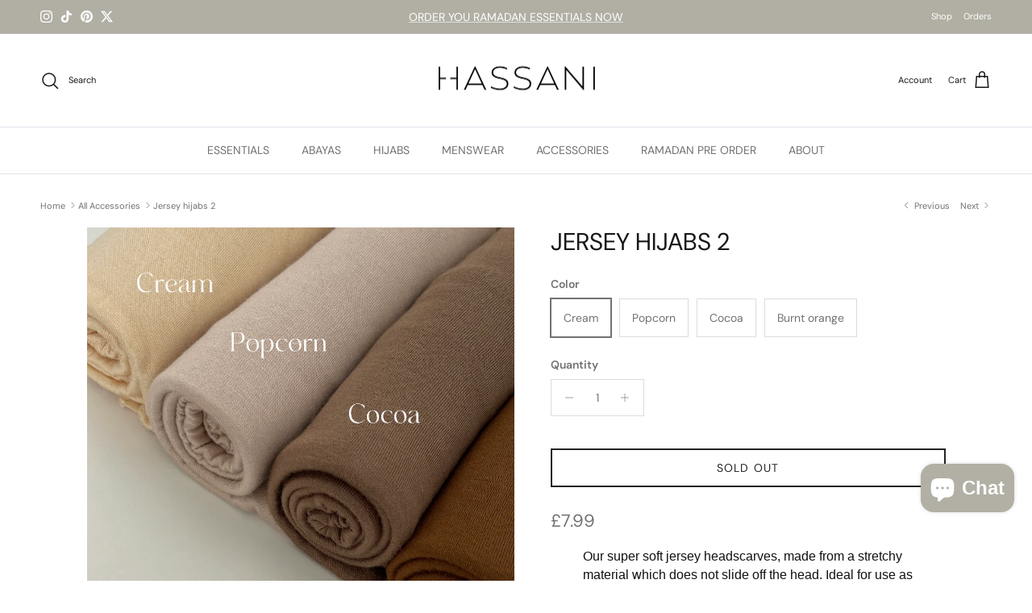

--- FILE ---
content_type: text/html; charset=utf-8
request_url: https://hassani.co/collections/accessories/products/jersey-hijabs-2
body_size: 28168
content:
<!doctype html>
<html class="no-js" lang="en" dir="ltr">
<head><meta charset="utf-8">
<meta name="viewport" content="width=device-width,initial-scale=1">
<title>Jersey hijabs 2 &ndash; HASSANI</title><link rel="canonical" href="https://hassani.co/products/jersey-hijabs-2"><meta name="description" content="Our super soft jersey headscarves, made from a stretchy material which does not slide off the head. Ideal for use as a hijab scarf!   Available in cream, popcorn, cocoa and burnt orange. Image is taken in natural lighting for a more accurate representation of the colour. Please note, burnt orange is more of a golden br"><meta property="og:site_name" content="HASSANI">
<meta property="og:url" content="https://hassani.co/products/jersey-hijabs-2">
<meta property="og:title" content="Jersey hijabs 2">
<meta property="og:type" content="product">
<meta property="og:description" content="Our super soft jersey headscarves, made from a stretchy material which does not slide off the head. Ideal for use as a hijab scarf!   Available in cream, popcorn, cocoa and burnt orange. Image is taken in natural lighting for a more accurate representation of the colour. Please note, burnt orange is more of a golden br"><meta property="og:image" content="http://hassani.co/cdn/shop/files/image_8a99d5c2-ffa1-4128-b119-56123f4d08ea.jpg?crop=center&height=1200&v=1683723816&width=1200">
  <meta property="og:image:secure_url" content="https://hassani.co/cdn/shop/files/image_8a99d5c2-ffa1-4128-b119-56123f4d08ea.jpg?crop=center&height=1200&v=1683723816&width=1200">
  <meta property="og:image:width" content="1284">
  <meta property="og:image:height" content="1760"><meta property="og:price:amount" content="7.99">
  <meta property="og:price:currency" content="GBP"><meta name="twitter:site" content="@hassaniandco"><meta name="twitter:card" content="summary_large_image">
<meta name="twitter:title" content="Jersey hijabs 2">
<meta name="twitter:description" content="Our super soft jersey headscarves, made from a stretchy material which does not slide off the head. Ideal for use as a hijab scarf!   Available in cream, popcorn, cocoa and burnt orange. Image is taken in natural lighting for a more accurate representation of the colour. Please note, burnt orange is more of a golden br">
<style>@font-face {
  font-family: "DM Sans";
  font-weight: 400;
  font-style: normal;
  font-display: fallback;
  src: url("//hassani.co/cdn/fonts/dm_sans/dmsans_n4.ec80bd4dd7e1a334c969c265873491ae56018d72.woff2") format("woff2"),
       url("//hassani.co/cdn/fonts/dm_sans/dmsans_n4.87bdd914d8a61247b911147ae68e754d695c58a6.woff") format("woff");
}
@font-face {
  font-family: "DM Sans";
  font-weight: 700;
  font-style: normal;
  font-display: fallback;
  src: url("//hassani.co/cdn/fonts/dm_sans/dmsans_n7.97e21d81502002291ea1de8aefb79170c6946ce5.woff2") format("woff2"),
       url("//hassani.co/cdn/fonts/dm_sans/dmsans_n7.af5c214f5116410ca1d53a2090665620e78e2e1b.woff") format("woff");
}
@font-face {
  font-family: "DM Sans";
  font-weight: 500;
  font-style: normal;
  font-display: fallback;
  src: url("//hassani.co/cdn/fonts/dm_sans/dmsans_n5.8a0f1984c77eb7186ceb87c4da2173ff65eb012e.woff2") format("woff2"),
       url("//hassani.co/cdn/fonts/dm_sans/dmsans_n5.9ad2e755a89e15b3d6c53259daad5fc9609888e6.woff") format("woff");
}
@font-face {
  font-family: "DM Sans";
  font-weight: 400;
  font-style: italic;
  font-display: fallback;
  src: url("//hassani.co/cdn/fonts/dm_sans/dmsans_i4.b8fe05e69ee95d5a53155c346957d8cbf5081c1a.woff2") format("woff2"),
       url("//hassani.co/cdn/fonts/dm_sans/dmsans_i4.403fe28ee2ea63e142575c0aa47684d65f8c23a0.woff") format("woff");
}
@font-face {
  font-family: "DM Sans";
  font-weight: 700;
  font-style: italic;
  font-display: fallback;
  src: url("//hassani.co/cdn/fonts/dm_sans/dmsans_i7.52b57f7d7342eb7255084623d98ab83fd96e7f9b.woff2") format("woff2"),
       url("//hassani.co/cdn/fonts/dm_sans/dmsans_i7.d5e14ef18a1d4a8ce78a4187580b4eb1759c2eda.woff") format("woff");
}
@font-face {
  font-family: "DM Sans";
  font-weight: 400;
  font-style: normal;
  font-display: fallback;
  src: url("//hassani.co/cdn/fonts/dm_sans/dmsans_n4.ec80bd4dd7e1a334c969c265873491ae56018d72.woff2") format("woff2"),
       url("//hassani.co/cdn/fonts/dm_sans/dmsans_n4.87bdd914d8a61247b911147ae68e754d695c58a6.woff") format("woff");
}
@font-face {
  font-family: "DM Sans";
  font-weight: 400;
  font-style: normal;
  font-display: fallback;
  src: url("//hassani.co/cdn/fonts/dm_sans/dmsans_n4.ec80bd4dd7e1a334c969c265873491ae56018d72.woff2") format("woff2"),
       url("//hassani.co/cdn/fonts/dm_sans/dmsans_n4.87bdd914d8a61247b911147ae68e754d695c58a6.woff") format("woff");
}
@font-face {
  font-family: "DM Sans";
  font-weight: 400;
  font-style: normal;
  font-display: fallback;
  src: url("//hassani.co/cdn/fonts/dm_sans/dmsans_n4.ec80bd4dd7e1a334c969c265873491ae56018d72.woff2") format("woff2"),
       url("//hassani.co/cdn/fonts/dm_sans/dmsans_n4.87bdd914d8a61247b911147ae68e754d695c58a6.woff") format("woff");
}
@font-face {
  font-family: "DM Sans";
  font-weight: 600;
  font-style: normal;
  font-display: fallback;
  src: url("//hassani.co/cdn/fonts/dm_sans/dmsans_n6.70a2453ea926d613c6a2f89af05180d14b3a7c96.woff2") format("woff2"),
       url("//hassani.co/cdn/fonts/dm_sans/dmsans_n6.355605667bef215872257574b57fc097044f7e20.woff") format("woff");
}
:root {
  --page-container-width:          1480px;
  --reading-container-width:       720px;
  --divider-opacity:               0.14;
  --gutter-large:                  30px;
  --gutter-desktop:                20px;
  --gutter-mobile:                 16px;
  --section-padding:               50px;
  --larger-section-padding:        80px;
  --larger-section-padding-mobile: 60px;
  --largest-section-padding:       110px;
  --aos-animate-duration:          0.6s;

  --base-font-family:              "DM Sans", sans-serif;
  --base-font-weight:              400;
  --base-font-style:               normal;
  --heading-font-family:           "DM Sans", sans-serif;
  --heading-font-weight:           400;
  --heading-font-style:            normal;
  --heading-font-letter-spacing:   normal;
  --logo-font-family:              "DM Sans", sans-serif;
  --logo-font-weight:              400;
  --logo-font-style:               normal;
  --nav-font-family:               "DM Sans", sans-serif;
  --nav-font-weight:               400;
  --nav-font-style:                normal;

  --base-text-size:14px;
  --base-line-height:              1.6;
  --input-text-size:16px;
  --smaller-text-size-1:11px;
  --smaller-text-size-2:14px;
  --smaller-text-size-3:11px;
  --smaller-text-size-4:10px;
  --larger-text-size:30px;
  --super-large-text-size:53px;
  --super-large-mobile-text-size:24px;
  --larger-mobile-text-size:24px;
  --logo-text-size:24px;--btn-letter-spacing: 0.08em;
    --btn-text-transform: uppercase;
    --button-text-size: 12px;
    --quickbuy-button-text-size: 12;
    --small-feature-link-font-size: 0.75em;
    --input-btn-padding-top: 1.2em;
    --input-btn-padding-bottom: 1.2em;--heading-text-transform:uppercase;
  --nav-text-size:                      14px;
  --mobile-menu-font-weight:            600;

  --body-bg-color:                      255 255 255;
  --bg-color:                           255 255 255;
  --body-text-color:                    112 113 115;
  --text-color:                         112 113 115;

  --header-text-col:                    #171717;--header-text-hover-col:             var(--main-nav-link-hover-col);--header-bg-col:                     #ffffff;
  --heading-color:                     23 23 23;
  --body-heading-color:                23 23 23;
  --heading-divider-col:               #dfe3e8;

  --logo-col:                          #171717;
  --main-nav-bg:                       #ffffff;
  --main-nav-link-col:                 #707173;
  --main-nav-link-hover-col:           #000000;
  --main-nav-link-featured-col:        #000000;

  --link-color:                        0 0 0;
  --body-link-color:                   0 0 0;

  --btn-bg-color:                        35 35 35;
  --btn-bg-hover-color:                  0 0 0;
  --btn-border-color:                    35 35 35;
  --btn-border-hover-color:              0 0 0;
  --btn-text-color:                      255 255 255;
  --btn-text-hover-color:                255 255 255;--btn-alt-bg-color:                    255 255 255;
  --btn-alt-text-color:                  35 35 35;
  --btn-alt-border-color:                35 35 35;
  --btn-alt-border-hover-color:          35 35 35;--btn-ter-bg-color:                    235 235 235;
  --btn-ter-text-color:                  62 62 63;
  --btn-ter-bg-hover-color:              35 35 35;
  --btn-ter-text-hover-color:            255 255 255;--btn-border-radius: 0;
    --btn-inspired-border-radius: 0;--color-scheme-default:                             #ffffff;
  --color-scheme-default-color:                       255 255 255;
  --color-scheme-default-text-color:                  112 113 115;
  --color-scheme-default-head-color:                  23 23 23;
  --color-scheme-default-link-color:                  0 0 0;
  --color-scheme-default-btn-text-color:              255 255 255;
  --color-scheme-default-btn-text-hover-color:        255 255 255;
  --color-scheme-default-btn-bg-color:                35 35 35;
  --color-scheme-default-btn-bg-hover-color:          0 0 0;
  --color-scheme-default-btn-border-color:            35 35 35;
  --color-scheme-default-btn-border-hover-color:      0 0 0;
  --color-scheme-default-btn-alt-text-color:          35 35 35;
  --color-scheme-default-btn-alt-bg-color:            255 255 255;
  --color-scheme-default-btn-alt-border-color:        35 35 35;
  --color-scheme-default-btn-alt-border-hover-color:  35 35 35;

  --color-scheme-1:                             #f2f2f2;
  --color-scheme-1-color:                       242 242 242;
  --color-scheme-1-text-color:                  52 52 52;
  --color-scheme-1-head-color:                  52 52 52;
  --color-scheme-1-link-color:                  52 52 52;
  --color-scheme-1-btn-text-color:              255 255 255;
  --color-scheme-1-btn-text-hover-color:        255 255 255;
  --color-scheme-1-btn-bg-color:                35 35 35;
  --color-scheme-1-btn-bg-hover-color:          0 0 0;
  --color-scheme-1-btn-border-color:            35 35 35;
  --color-scheme-1-btn-border-hover-color:      0 0 0;
  --color-scheme-1-btn-alt-text-color:          35 35 35;
  --color-scheme-1-btn-alt-bg-color:            255 255 255;
  --color-scheme-1-btn-alt-border-color:        35 35 35;
  --color-scheme-1-btn-alt-border-hover-color:  35 35 35;

  --color-scheme-2:                             #f2f2f2;
  --color-scheme-2-color:                       242 242 242;
  --color-scheme-2-text-color:                  52 52 52;
  --color-scheme-2-head-color:                  52 52 52;
  --color-scheme-2-link-color:                  52 52 52;
  --color-scheme-2-btn-text-color:              255 255 255;
  --color-scheme-2-btn-text-hover-color:        255 255 255;
  --color-scheme-2-btn-bg-color:                35 35 35;
  --color-scheme-2-btn-bg-hover-color:          0 0 0;
  --color-scheme-2-btn-border-color:            35 35 35;
  --color-scheme-2-btn-border-hover-color:      0 0 0;
  --color-scheme-2-btn-alt-text-color:          35 35 35;
  --color-scheme-2-btn-alt-bg-color:            255 255 255;
  --color-scheme-2-btn-alt-border-color:        35 35 35;
  --color-scheme-2-btn-alt-border-hover-color:  35 35 35;

  /* Shop Pay payment terms */
  --payment-terms-background-color:    #ffffff;--quickbuy-bg: 242 242 242;--body-input-background-color:       rgb(var(--body-bg-color));
  --input-background-color:            rgb(var(--body-bg-color));
  --body-input-text-color:             var(--body-text-color);
  --input-text-color:                  var(--body-text-color);
  --body-input-border-color:           rgb(219, 220, 220);
  --input-border-color:                rgb(219, 220, 220);
  --input-border-color-hover:          rgb(176, 177, 178);
  --input-border-color-active:         rgb(112, 113, 115);

  --swatch-cross-svg:                  url("data:image/svg+xml,%3Csvg xmlns='http://www.w3.org/2000/svg' width='240' height='240' viewBox='0 0 24 24' fill='none' stroke='rgb(219, 220, 220)' stroke-width='0.09' preserveAspectRatio='none' %3E%3Cline x1='24' y1='0' x2='0' y2='24'%3E%3C/line%3E%3C/svg%3E");
  --swatch-cross-hover:                url("data:image/svg+xml,%3Csvg xmlns='http://www.w3.org/2000/svg' width='240' height='240' viewBox='0 0 24 24' fill='none' stroke='rgb(176, 177, 178)' stroke-width='0.09' preserveAspectRatio='none' %3E%3Cline x1='24' y1='0' x2='0' y2='24'%3E%3C/line%3E%3C/svg%3E");
  --swatch-cross-active:               url("data:image/svg+xml,%3Csvg xmlns='http://www.w3.org/2000/svg' width='240' height='240' viewBox='0 0 24 24' fill='none' stroke='rgb(112, 113, 115)' stroke-width='0.09' preserveAspectRatio='none' %3E%3Cline x1='24' y1='0' x2='0' y2='24'%3E%3C/line%3E%3C/svg%3E");

  --footer-divider-col:                #ffffff;
  --footer-text-col:                   103 104 105;
  --footer-heading-col:                23 23 23;
  --footer-bg-col:                     223 227 232;--product-label-overlay-justify: flex-start;--product-label-overlay-align: flex-start;--product-label-overlay-reduction-text:   #ffffff;
  --product-label-overlay-reduction-bg:     #000000;
  --product-label-overlay-reduction-text-weight: 600;
  --product-label-overlay-stock-text:       #ffffff;
  --product-label-overlay-stock-bg:         #09728c;
  --product-label-overlay-new-text:         #ffffff;
  --product-label-overlay-new-bg:           #000000;
  --product-label-overlay-meta-text:        #ffffff;
  --product-label-overlay-meta-bg:          #09728c;
  --product-label-sale-text:                #171717;
  --product-label-sold-text:                #171717;
  --product-label-preorder-text:            #3ea36a;

  --product-block-crop-align:               center;

  
  --product-block-price-align:              flex-start;
  --product-block-price-item-margin-start:  initial;
  --product-block-price-item-margin-end:    .5rem;
  

  

  --collection-block-image-position:   center center;

  --swatch-picker-image-size:          68px;
  --swatch-crop-align:                 center center;

  --image-overlay-text-color:          255 255 255;--image-overlay-bg:                  rgba(0, 0, 0, 0.1);
  --image-overlay-shadow-start:        rgb(0 0 0 / 0.15);
  --image-overlay-box-opacity:         0.9;--product-inventory-ok-box-color:            #f2faf0;
  --product-inventory-ok-text-color:           #108043;
  --product-inventory-ok-icon-box-fill-color:  #fff;
  --product-inventory-low-box-color:           #fcf1cd;
  --product-inventory-low-text-color:          #dd9a1a;
  --product-inventory-low-icon-box-fill-color: #fff;
  --product-inventory-low-text-color-channels: 16, 128, 67;
  --product-inventory-ok-text-color-channels:  221, 154, 26;

  --rating-star-color: 246 165 41;--overlay-align-left: start;
    --overlay-align-right: end;}html[dir=rtl] {
  --overlay-right-text-m-left: 0;
  --overlay-right-text-m-right: auto;
  --overlay-left-shadow-left-left: 15%;
  --overlay-left-shadow-left-right: -50%;
  --overlay-left-shadow-right-left: -85%;
  --overlay-left-shadow-right-right: 0;
}.image-overlay--bg-box .text-overlay .text-overlay__text {
    --image-overlay-box-bg: 255 255 255;
    --heading-color: var(--body-heading-color);
    --text-color: var(--body-text-color);
    --link-color: var(--body-link-color);
  }::selection {
    background: rgb(var(--body-heading-color));
    color: rgb(var(--body-bg-color));
  }
  ::-moz-selection {
    background: rgb(var(--body-heading-color));
    color: rgb(var(--body-bg-color));
  }.use-color-scheme--default {
  --product-label-sale-text:           #171717;
  --product-label-sold-text:           #171717;
  --product-label-preorder-text:       #3ea36a;
  --input-background-color:            rgb(var(--body-bg-color));
  --input-text-color:                  var(--body-input-text-color);
  --input-border-color:                rgb(219, 220, 220);
  --input-border-color-hover:          rgb(176, 177, 178);
  --input-border-color-active:         rgb(112, 113, 115);
}</style>

  <link href="//hassani.co/cdn/shop/t/12/assets/main.css?v=178084895664402263371765392852" rel="stylesheet" type="text/css" media="all" />
<link rel="preload" as="font" href="//hassani.co/cdn/fonts/dm_sans/dmsans_n4.ec80bd4dd7e1a334c969c265873491ae56018d72.woff2" type="font/woff2" crossorigin><link rel="preload" as="font" href="//hassani.co/cdn/fonts/dm_sans/dmsans_n4.ec80bd4dd7e1a334c969c265873491ae56018d72.woff2" type="font/woff2" crossorigin><script>
    document.documentElement.className = document.documentElement.className.replace('no-js', 'js');

    window.theme = {
      info: {
        name: 'Symmetry',
        version: '8.1.1'
      },
      device: {
        hasTouch: window.matchMedia('(any-pointer: coarse)').matches,
        hasHover: window.matchMedia('(hover: hover)').matches
      },
      mediaQueries: {
        md: '(min-width: 768px)',
        productMediaCarouselBreak: '(min-width: 1041px)'
      },
      routes: {
        base: 'https://hassani.co',
        cart: '/cart',
        cartAdd: '/cart/add.js',
        cartUpdate: '/cart/update.js',
        predictiveSearch: '/search/suggest'
      },
      strings: {
        cartTermsConfirmation: "You must agree to the terms and conditions before continuing.",
        cartItemsQuantityError: "You can only add [QUANTITY] of this item to your cart.",
        generalSearchViewAll: "View all search results",
        noStock: "Sold out",
        noVariant: "Unavailable",
        productsProductChooseA: "Choose a",
        generalSearchPages: "Pages",
        generalSearchNoResultsWithoutTerms: "Sorry, we couldnʼt find any results",
        shippingCalculator: {
          singleRate: "There is one shipping rate for this destination:",
          multipleRates: "There are multiple shipping rates for this destination:",
          noRates: "We do not ship to this destination."
        },
        regularPrice: "Regular price",
        salePrice: "Sale price"
      },
      settings: {
        moneyWithCurrencyFormat: "£{{amount}} GBP",
        cartType: "drawer",
        afterAddToCart: "notification",
        quickbuyStyle: "button",
        externalLinksNewTab: true,
        internalLinksSmoothScroll: true
      }
    }

    theme.inlineNavigationCheck = function() {
      var pageHeader = document.querySelector('.pageheader'),
          inlineNavContainer = pageHeader.querySelector('.logo-area__left__inner'),
          inlineNav = inlineNavContainer.querySelector('.navigation--left');
      if (inlineNav && getComputedStyle(inlineNav).display != 'none') {
        var inlineMenuCentered = document.querySelector('.pageheader--layout-inline-menu-center'),
            logoContainer = document.querySelector('.logo-area__middle__inner');
        if(inlineMenuCentered) {
          var rightWidth = document.querySelector('.logo-area__right__inner').clientWidth,
              middleWidth = logoContainer.clientWidth,
              logoArea = document.querySelector('.logo-area'),
              computedLogoAreaStyle = getComputedStyle(logoArea),
              logoAreaInnerWidth = logoArea.clientWidth - Math.ceil(parseFloat(computedLogoAreaStyle.paddingLeft)) - Math.ceil(parseFloat(computedLogoAreaStyle.paddingRight)),
              availableNavWidth = logoAreaInnerWidth - Math.max(rightWidth, middleWidth) * 2 - 40;
          inlineNavContainer.style.maxWidth = availableNavWidth + 'px';
        }

        var firstInlineNavLink = inlineNav.querySelector('.navigation__item:first-child'),
            lastInlineNavLink = inlineNav.querySelector('.navigation__item:last-child');
        if (lastInlineNavLink) {
          var inlineNavWidth = null;
          if(document.querySelector('html[dir=rtl]')) {
            inlineNavWidth = firstInlineNavLink.offsetLeft - lastInlineNavLink.offsetLeft + firstInlineNavLink.offsetWidth;
          } else {
            inlineNavWidth = lastInlineNavLink.offsetLeft - firstInlineNavLink.offsetLeft + lastInlineNavLink.offsetWidth;
          }
          if (inlineNavContainer.offsetWidth >= inlineNavWidth) {
            pageHeader.classList.add('pageheader--layout-inline-permitted');
            var tallLogo = logoContainer.clientHeight > lastInlineNavLink.clientHeight + 20;
            if (tallLogo) {
              inlineNav.classList.add('navigation--tight-underline');
            } else {
              inlineNav.classList.remove('navigation--tight-underline');
            }
          } else {
            pageHeader.classList.remove('pageheader--layout-inline-permitted');
          }
        }
      }
    };

    theme.setInitialHeaderHeightProperty = () => {
      const section = document.querySelector('.section-header');
      if (section) {
        document.documentElement.style.setProperty('--theme-header-height', Math.ceil(section.clientHeight) + 'px');
      }
    };
  </script>

  <script src="//hassani.co/cdn/shop/t/12/assets/main.js?v=25831844697274821701764841094" defer></script>
    <script src="//hassani.co/cdn/shop/t/12/assets/animate-on-scroll.js?v=15249566486942820451764841076" defer></script>
    <link href="//hassani.co/cdn/shop/t/12/assets/animate-on-scroll.css?v=135962721104954213331764841076" rel="stylesheet" type="text/css" media="all" />
  

  <script>window.performance && window.performance.mark && window.performance.mark('shopify.content_for_header.start');</script><meta name="google-site-verification" content="1JlM-_T94f0Fh9jFzRhEjeKOJqCv6SYNUcg7mZHQ1-I">
<meta id="shopify-digital-wallet" name="shopify-digital-wallet" content="/48773103773/digital_wallets/dialog">
<meta name="shopify-checkout-api-token" content="4b1435cbd74bb5e4e4298d4cc7a4773a">
<link rel="alternate" type="application/json+oembed" href="https://hassani.co/products/jersey-hijabs-2.oembed">
<script async="async" src="/checkouts/internal/preloads.js?locale=en-GB"></script>
<link rel="preconnect" href="https://shop.app" crossorigin="anonymous">
<script async="async" src="https://shop.app/checkouts/internal/preloads.js?locale=en-GB&shop_id=48773103773" crossorigin="anonymous"></script>
<script id="apple-pay-shop-capabilities" type="application/json">{"shopId":48773103773,"countryCode":"GB","currencyCode":"GBP","merchantCapabilities":["supports3DS"],"merchantId":"gid:\/\/shopify\/Shop\/48773103773","merchantName":"HASSANI","requiredBillingContactFields":["postalAddress","email","phone"],"requiredShippingContactFields":["postalAddress","email","phone"],"shippingType":"shipping","supportedNetworks":["visa","maestro","masterCard","amex","discover","elo"],"total":{"type":"pending","label":"HASSANI","amount":"1.00"},"shopifyPaymentsEnabled":true,"supportsSubscriptions":true}</script>
<script id="shopify-features" type="application/json">{"accessToken":"4b1435cbd74bb5e4e4298d4cc7a4773a","betas":["rich-media-storefront-analytics"],"domain":"hassani.co","predictiveSearch":true,"shopId":48773103773,"locale":"en"}</script>
<script>var Shopify = Shopify || {};
Shopify.shop = "hassaniandco.myshopify.com";
Shopify.locale = "en";
Shopify.currency = {"active":"GBP","rate":"1.0"};
Shopify.country = "GB";
Shopify.theme = {"name":"Symmetry WEBSITE REFRESH 25","id":187748745598,"schema_name":"Symmetry","schema_version":"8.1.1","theme_store_id":568,"role":"main"};
Shopify.theme.handle = "null";
Shopify.theme.style = {"id":null,"handle":null};
Shopify.cdnHost = "hassani.co/cdn";
Shopify.routes = Shopify.routes || {};
Shopify.routes.root = "/";</script>
<script type="module">!function(o){(o.Shopify=o.Shopify||{}).modules=!0}(window);</script>
<script>!function(o){function n(){var o=[];function n(){o.push(Array.prototype.slice.apply(arguments))}return n.q=o,n}var t=o.Shopify=o.Shopify||{};t.loadFeatures=n(),t.autoloadFeatures=n()}(window);</script>
<script>
  window.ShopifyPay = window.ShopifyPay || {};
  window.ShopifyPay.apiHost = "shop.app\/pay";
  window.ShopifyPay.redirectState = null;
</script>
<script id="shop-js-analytics" type="application/json">{"pageType":"product"}</script>
<script defer="defer" async type="module" src="//hassani.co/cdn/shopifycloud/shop-js/modules/v2/client.init-shop-cart-sync_BdyHc3Nr.en.esm.js"></script>
<script defer="defer" async type="module" src="//hassani.co/cdn/shopifycloud/shop-js/modules/v2/chunk.common_Daul8nwZ.esm.js"></script>
<script type="module">
  await import("//hassani.co/cdn/shopifycloud/shop-js/modules/v2/client.init-shop-cart-sync_BdyHc3Nr.en.esm.js");
await import("//hassani.co/cdn/shopifycloud/shop-js/modules/v2/chunk.common_Daul8nwZ.esm.js");

  window.Shopify.SignInWithShop?.initShopCartSync?.({"fedCMEnabled":true,"windoidEnabled":true});

</script>
<script>
  window.Shopify = window.Shopify || {};
  if (!window.Shopify.featureAssets) window.Shopify.featureAssets = {};
  window.Shopify.featureAssets['shop-js'] = {"shop-cart-sync":["modules/v2/client.shop-cart-sync_QYOiDySF.en.esm.js","modules/v2/chunk.common_Daul8nwZ.esm.js"],"init-fed-cm":["modules/v2/client.init-fed-cm_DchLp9rc.en.esm.js","modules/v2/chunk.common_Daul8nwZ.esm.js"],"shop-button":["modules/v2/client.shop-button_OV7bAJc5.en.esm.js","modules/v2/chunk.common_Daul8nwZ.esm.js"],"init-windoid":["modules/v2/client.init-windoid_DwxFKQ8e.en.esm.js","modules/v2/chunk.common_Daul8nwZ.esm.js"],"shop-cash-offers":["modules/v2/client.shop-cash-offers_DWtL6Bq3.en.esm.js","modules/v2/chunk.common_Daul8nwZ.esm.js","modules/v2/chunk.modal_CQq8HTM6.esm.js"],"shop-toast-manager":["modules/v2/client.shop-toast-manager_CX9r1SjA.en.esm.js","modules/v2/chunk.common_Daul8nwZ.esm.js"],"init-shop-email-lookup-coordinator":["modules/v2/client.init-shop-email-lookup-coordinator_UhKnw74l.en.esm.js","modules/v2/chunk.common_Daul8nwZ.esm.js"],"pay-button":["modules/v2/client.pay-button_DzxNnLDY.en.esm.js","modules/v2/chunk.common_Daul8nwZ.esm.js"],"avatar":["modules/v2/client.avatar_BTnouDA3.en.esm.js"],"init-shop-cart-sync":["modules/v2/client.init-shop-cart-sync_BdyHc3Nr.en.esm.js","modules/v2/chunk.common_Daul8nwZ.esm.js"],"shop-login-button":["modules/v2/client.shop-login-button_D8B466_1.en.esm.js","modules/v2/chunk.common_Daul8nwZ.esm.js","modules/v2/chunk.modal_CQq8HTM6.esm.js"],"init-customer-accounts-sign-up":["modules/v2/client.init-customer-accounts-sign-up_C8fpPm4i.en.esm.js","modules/v2/client.shop-login-button_D8B466_1.en.esm.js","modules/v2/chunk.common_Daul8nwZ.esm.js","modules/v2/chunk.modal_CQq8HTM6.esm.js"],"init-shop-for-new-customer-accounts":["modules/v2/client.init-shop-for-new-customer-accounts_CVTO0Ztu.en.esm.js","modules/v2/client.shop-login-button_D8B466_1.en.esm.js","modules/v2/chunk.common_Daul8nwZ.esm.js","modules/v2/chunk.modal_CQq8HTM6.esm.js"],"init-customer-accounts":["modules/v2/client.init-customer-accounts_dRgKMfrE.en.esm.js","modules/v2/client.shop-login-button_D8B466_1.en.esm.js","modules/v2/chunk.common_Daul8nwZ.esm.js","modules/v2/chunk.modal_CQq8HTM6.esm.js"],"shop-follow-button":["modules/v2/client.shop-follow-button_CkZpjEct.en.esm.js","modules/v2/chunk.common_Daul8nwZ.esm.js","modules/v2/chunk.modal_CQq8HTM6.esm.js"],"lead-capture":["modules/v2/client.lead-capture_BntHBhfp.en.esm.js","modules/v2/chunk.common_Daul8nwZ.esm.js","modules/v2/chunk.modal_CQq8HTM6.esm.js"],"checkout-modal":["modules/v2/client.checkout-modal_CfxcYbTm.en.esm.js","modules/v2/chunk.common_Daul8nwZ.esm.js","modules/v2/chunk.modal_CQq8HTM6.esm.js"],"shop-login":["modules/v2/client.shop-login_Da4GZ2H6.en.esm.js","modules/v2/chunk.common_Daul8nwZ.esm.js","modules/v2/chunk.modal_CQq8HTM6.esm.js"],"payment-terms":["modules/v2/client.payment-terms_MV4M3zvL.en.esm.js","modules/v2/chunk.common_Daul8nwZ.esm.js","modules/v2/chunk.modal_CQq8HTM6.esm.js"]};
</script>
<script>(function() {
  var isLoaded = false;
  function asyncLoad() {
    if (isLoaded) return;
    isLoaded = true;
    var urls = ["https:\/\/aes-tip-quik.herokuapp.com\/script?shop=hassaniandco.myshopify.com","https:\/\/assets.dailykarma.io\/prod\/init-v3.js?v2\u0026shop=hassaniandco.myshopify.com","\/\/cdn.shopify.com\/proxy\/6b147709fbd0ebac63ea41b85694226477be5cf33f1ad8d4fc7d4c858c8e1a09\/d1639lhkj5l89m.cloudfront.net\/js\/storefront\/uppromote.js?shop=hassaniandco.myshopify.com\u0026sp-cache-control=cHVibGljLCBtYXgtYWdlPTkwMA","https:\/\/po.kaktusapp.com\/storage\/js\/kaktus_preorder-hassaniandco.myshopify.com.js?ver=64\u0026shop=hassaniandco.myshopify.com","https:\/\/omnisnippet1.com\/platforms\/shopify.js?source=scriptTag\u0026v=2025-11-27T17\u0026shop=hassaniandco.myshopify.com"];
    for (var i = 0; i < urls.length; i++) {
      var s = document.createElement('script');
      s.type = 'text/javascript';
      s.async = true;
      s.src = urls[i];
      var x = document.getElementsByTagName('script')[0];
      x.parentNode.insertBefore(s, x);
    }
  };
  if(window.attachEvent) {
    window.attachEvent('onload', asyncLoad);
  } else {
    window.addEventListener('load', asyncLoad, false);
  }
})();</script>
<script id="__st">var __st={"a":48773103773,"offset":0,"reqid":"dd683ff4-702b-429d-8d52-06de9922142a-1769021359","pageurl":"hassani.co\/collections\/accessories\/products\/jersey-hijabs-2","u":"7d29dc516abd","p":"product","rtyp":"product","rid":8059431649494};</script>
<script>window.ShopifyPaypalV4VisibilityTracking = true;</script>
<script id="captcha-bootstrap">!function(){'use strict';const t='contact',e='account',n='new_comment',o=[[t,t],['blogs',n],['comments',n],[t,'customer']],c=[[e,'customer_login'],[e,'guest_login'],[e,'recover_customer_password'],[e,'create_customer']],r=t=>t.map((([t,e])=>`form[action*='/${t}']:not([data-nocaptcha='true']) input[name='form_type'][value='${e}']`)).join(','),a=t=>()=>t?[...document.querySelectorAll(t)].map((t=>t.form)):[];function s(){const t=[...o],e=r(t);return a(e)}const i='password',u='form_key',d=['recaptcha-v3-token','g-recaptcha-response','h-captcha-response',i],f=()=>{try{return window.sessionStorage}catch{return}},m='__shopify_v',_=t=>t.elements[u];function p(t,e,n=!1){try{const o=window.sessionStorage,c=JSON.parse(o.getItem(e)),{data:r}=function(t){const{data:e,action:n}=t;return t[m]||n?{data:e,action:n}:{data:t,action:n}}(c);for(const[e,n]of Object.entries(r))t.elements[e]&&(t.elements[e].value=n);n&&o.removeItem(e)}catch(o){console.error('form repopulation failed',{error:o})}}const l='form_type',E='cptcha';function T(t){t.dataset[E]=!0}const w=window,h=w.document,L='Shopify',v='ce_forms',y='captcha';let A=!1;((t,e)=>{const n=(g='f06e6c50-85a8-45c8-87d0-21a2b65856fe',I='https://cdn.shopify.com/shopifycloud/storefront-forms-hcaptcha/ce_storefront_forms_captcha_hcaptcha.v1.5.2.iife.js',D={infoText:'Protected by hCaptcha',privacyText:'Privacy',termsText:'Terms'},(t,e,n)=>{const o=w[L][v],c=o.bindForm;if(c)return c(t,g,e,D).then(n);var r;o.q.push([[t,g,e,D],n]),r=I,A||(h.body.append(Object.assign(h.createElement('script'),{id:'captcha-provider',async:!0,src:r})),A=!0)});var g,I,D;w[L]=w[L]||{},w[L][v]=w[L][v]||{},w[L][v].q=[],w[L][y]=w[L][y]||{},w[L][y].protect=function(t,e){n(t,void 0,e),T(t)},Object.freeze(w[L][y]),function(t,e,n,w,h,L){const[v,y,A,g]=function(t,e,n){const i=e?o:[],u=t?c:[],d=[...i,...u],f=r(d),m=r(i),_=r(d.filter((([t,e])=>n.includes(e))));return[a(f),a(m),a(_),s()]}(w,h,L),I=t=>{const e=t.target;return e instanceof HTMLFormElement?e:e&&e.form},D=t=>v().includes(t);t.addEventListener('submit',(t=>{const e=I(t);if(!e)return;const n=D(e)&&!e.dataset.hcaptchaBound&&!e.dataset.recaptchaBound,o=_(e),c=g().includes(e)&&(!o||!o.value);(n||c)&&t.preventDefault(),c&&!n&&(function(t){try{if(!f())return;!function(t){const e=f();if(!e)return;const n=_(t);if(!n)return;const o=n.value;o&&e.removeItem(o)}(t);const e=Array.from(Array(32),(()=>Math.random().toString(36)[2])).join('');!function(t,e){_(t)||t.append(Object.assign(document.createElement('input'),{type:'hidden',name:u})),t.elements[u].value=e}(t,e),function(t,e){const n=f();if(!n)return;const o=[...t.querySelectorAll(`input[type='${i}']`)].map((({name:t})=>t)),c=[...d,...o],r={};for(const[a,s]of new FormData(t).entries())c.includes(a)||(r[a]=s);n.setItem(e,JSON.stringify({[m]:1,action:t.action,data:r}))}(t,e)}catch(e){console.error('failed to persist form',e)}}(e),e.submit())}));const S=(t,e)=>{t&&!t.dataset[E]&&(n(t,e.some((e=>e===t))),T(t))};for(const o of['focusin','change'])t.addEventListener(o,(t=>{const e=I(t);D(e)&&S(e,y())}));const B=e.get('form_key'),M=e.get(l),P=B&&M;t.addEventListener('DOMContentLoaded',(()=>{const t=y();if(P)for(const e of t)e.elements[l].value===M&&p(e,B);[...new Set([...A(),...v().filter((t=>'true'===t.dataset.shopifyCaptcha))])].forEach((e=>S(e,t)))}))}(h,new URLSearchParams(w.location.search),n,t,e,['guest_login'])})(!0,!0)}();</script>
<script integrity="sha256-4kQ18oKyAcykRKYeNunJcIwy7WH5gtpwJnB7kiuLZ1E=" data-source-attribution="shopify.loadfeatures" defer="defer" src="//hassani.co/cdn/shopifycloud/storefront/assets/storefront/load_feature-a0a9edcb.js" crossorigin="anonymous"></script>
<script crossorigin="anonymous" defer="defer" src="//hassani.co/cdn/shopifycloud/storefront/assets/shopify_pay/storefront-65b4c6d7.js?v=20250812"></script>
<script data-source-attribution="shopify.dynamic_checkout.dynamic.init">var Shopify=Shopify||{};Shopify.PaymentButton=Shopify.PaymentButton||{isStorefrontPortableWallets:!0,init:function(){window.Shopify.PaymentButton.init=function(){};var t=document.createElement("script");t.src="https://hassani.co/cdn/shopifycloud/portable-wallets/latest/portable-wallets.en.js",t.type="module",document.head.appendChild(t)}};
</script>
<script data-source-attribution="shopify.dynamic_checkout.buyer_consent">
  function portableWalletsHideBuyerConsent(e){var t=document.getElementById("shopify-buyer-consent"),n=document.getElementById("shopify-subscription-policy-button");t&&n&&(t.classList.add("hidden"),t.setAttribute("aria-hidden","true"),n.removeEventListener("click",e))}function portableWalletsShowBuyerConsent(e){var t=document.getElementById("shopify-buyer-consent"),n=document.getElementById("shopify-subscription-policy-button");t&&n&&(t.classList.remove("hidden"),t.removeAttribute("aria-hidden"),n.addEventListener("click",e))}window.Shopify?.PaymentButton&&(window.Shopify.PaymentButton.hideBuyerConsent=portableWalletsHideBuyerConsent,window.Shopify.PaymentButton.showBuyerConsent=portableWalletsShowBuyerConsent);
</script>
<script>
  function portableWalletsCleanup(e){e&&e.src&&console.error("Failed to load portable wallets script "+e.src);var t=document.querySelectorAll("shopify-accelerated-checkout .shopify-payment-button__skeleton, shopify-accelerated-checkout-cart .wallet-cart-button__skeleton"),e=document.getElementById("shopify-buyer-consent");for(let e=0;e<t.length;e++)t[e].remove();e&&e.remove()}function portableWalletsNotLoadedAsModule(e){e instanceof ErrorEvent&&"string"==typeof e.message&&e.message.includes("import.meta")&&"string"==typeof e.filename&&e.filename.includes("portable-wallets")&&(window.removeEventListener("error",portableWalletsNotLoadedAsModule),window.Shopify.PaymentButton.failedToLoad=e,"loading"===document.readyState?document.addEventListener("DOMContentLoaded",window.Shopify.PaymentButton.init):window.Shopify.PaymentButton.init())}window.addEventListener("error",portableWalletsNotLoadedAsModule);
</script>

<script type="module" src="https://hassani.co/cdn/shopifycloud/portable-wallets/latest/portable-wallets.en.js" onError="portableWalletsCleanup(this)" crossorigin="anonymous"></script>
<script nomodule>
  document.addEventListener("DOMContentLoaded", portableWalletsCleanup);
</script>

<link id="shopify-accelerated-checkout-styles" rel="stylesheet" media="screen" href="https://hassani.co/cdn/shopifycloud/portable-wallets/latest/accelerated-checkout-backwards-compat.css" crossorigin="anonymous">
<style id="shopify-accelerated-checkout-cart">
        #shopify-buyer-consent {
  margin-top: 1em;
  display: inline-block;
  width: 100%;
}

#shopify-buyer-consent.hidden {
  display: none;
}

#shopify-subscription-policy-button {
  background: none;
  border: none;
  padding: 0;
  text-decoration: underline;
  font-size: inherit;
  cursor: pointer;
}

#shopify-subscription-policy-button::before {
  box-shadow: none;
}

      </style>
<script id="sections-script" data-sections="related-products" defer="defer" src="//hassani.co/cdn/shop/t/12/compiled_assets/scripts.js?v=1209"></script>
<script>window.performance && window.performance.mark && window.performance.mark('shopify.content_for_header.end');</script>
<!-- CC Custom Head Start --><!-- CC Custom Head End --><script src="https://cdn.shopify.com/extensions/e8878072-2f6b-4e89-8082-94b04320908d/inbox-1254/assets/inbox-chat-loader.js" type="text/javascript" defer="defer"></script>
<link href="https://monorail-edge.shopifysvc.com" rel="dns-prefetch">
<script>(function(){if ("sendBeacon" in navigator && "performance" in window) {try {var session_token_from_headers = performance.getEntriesByType('navigation')[0].serverTiming.find(x => x.name == '_s').description;} catch {var session_token_from_headers = undefined;}var session_cookie_matches = document.cookie.match(/_shopify_s=([^;]*)/);var session_token_from_cookie = session_cookie_matches && session_cookie_matches.length === 2 ? session_cookie_matches[1] : "";var session_token = session_token_from_headers || session_token_from_cookie || "";function handle_abandonment_event(e) {var entries = performance.getEntries().filter(function(entry) {return /monorail-edge.shopifysvc.com/.test(entry.name);});if (!window.abandonment_tracked && entries.length === 0) {window.abandonment_tracked = true;var currentMs = Date.now();var navigation_start = performance.timing.navigationStart;var payload = {shop_id: 48773103773,url: window.location.href,navigation_start,duration: currentMs - navigation_start,session_token,page_type: "product"};window.navigator.sendBeacon("https://monorail-edge.shopifysvc.com/v1/produce", JSON.stringify({schema_id: "online_store_buyer_site_abandonment/1.1",payload: payload,metadata: {event_created_at_ms: currentMs,event_sent_at_ms: currentMs}}));}}window.addEventListener('pagehide', handle_abandonment_event);}}());</script>
<script id="web-pixels-manager-setup">(function e(e,d,r,n,o){if(void 0===o&&(o={}),!Boolean(null===(a=null===(i=window.Shopify)||void 0===i?void 0:i.analytics)||void 0===a?void 0:a.replayQueue)){var i,a;window.Shopify=window.Shopify||{};var t=window.Shopify;t.analytics=t.analytics||{};var s=t.analytics;s.replayQueue=[],s.publish=function(e,d,r){return s.replayQueue.push([e,d,r]),!0};try{self.performance.mark("wpm:start")}catch(e){}var l=function(){var e={modern:/Edge?\/(1{2}[4-9]|1[2-9]\d|[2-9]\d{2}|\d{4,})\.\d+(\.\d+|)|Firefox\/(1{2}[4-9]|1[2-9]\d|[2-9]\d{2}|\d{4,})\.\d+(\.\d+|)|Chrom(ium|e)\/(9{2}|\d{3,})\.\d+(\.\d+|)|(Maci|X1{2}).+ Version\/(15\.\d+|(1[6-9]|[2-9]\d|\d{3,})\.\d+)([,.]\d+|)( \(\w+\)|)( Mobile\/\w+|) Safari\/|Chrome.+OPR\/(9{2}|\d{3,})\.\d+\.\d+|(CPU[ +]OS|iPhone[ +]OS|CPU[ +]iPhone|CPU IPhone OS|CPU iPad OS)[ +]+(15[._]\d+|(1[6-9]|[2-9]\d|\d{3,})[._]\d+)([._]\d+|)|Android:?[ /-](13[3-9]|1[4-9]\d|[2-9]\d{2}|\d{4,})(\.\d+|)(\.\d+|)|Android.+Firefox\/(13[5-9]|1[4-9]\d|[2-9]\d{2}|\d{4,})\.\d+(\.\d+|)|Android.+Chrom(ium|e)\/(13[3-9]|1[4-9]\d|[2-9]\d{2}|\d{4,})\.\d+(\.\d+|)|SamsungBrowser\/([2-9]\d|\d{3,})\.\d+/,legacy:/Edge?\/(1[6-9]|[2-9]\d|\d{3,})\.\d+(\.\d+|)|Firefox\/(5[4-9]|[6-9]\d|\d{3,})\.\d+(\.\d+|)|Chrom(ium|e)\/(5[1-9]|[6-9]\d|\d{3,})\.\d+(\.\d+|)([\d.]+$|.*Safari\/(?![\d.]+ Edge\/[\d.]+$))|(Maci|X1{2}).+ Version\/(10\.\d+|(1[1-9]|[2-9]\d|\d{3,})\.\d+)([,.]\d+|)( \(\w+\)|)( Mobile\/\w+|) Safari\/|Chrome.+OPR\/(3[89]|[4-9]\d|\d{3,})\.\d+\.\d+|(CPU[ +]OS|iPhone[ +]OS|CPU[ +]iPhone|CPU IPhone OS|CPU iPad OS)[ +]+(10[._]\d+|(1[1-9]|[2-9]\d|\d{3,})[._]\d+)([._]\d+|)|Android:?[ /-](13[3-9]|1[4-9]\d|[2-9]\d{2}|\d{4,})(\.\d+|)(\.\d+|)|Mobile Safari.+OPR\/([89]\d|\d{3,})\.\d+\.\d+|Android.+Firefox\/(13[5-9]|1[4-9]\d|[2-9]\d{2}|\d{4,})\.\d+(\.\d+|)|Android.+Chrom(ium|e)\/(13[3-9]|1[4-9]\d|[2-9]\d{2}|\d{4,})\.\d+(\.\d+|)|Android.+(UC? ?Browser|UCWEB|U3)[ /]?(15\.([5-9]|\d{2,})|(1[6-9]|[2-9]\d|\d{3,})\.\d+)\.\d+|SamsungBrowser\/(5\.\d+|([6-9]|\d{2,})\.\d+)|Android.+MQ{2}Browser\/(14(\.(9|\d{2,})|)|(1[5-9]|[2-9]\d|\d{3,})(\.\d+|))(\.\d+|)|K[Aa][Ii]OS\/(3\.\d+|([4-9]|\d{2,})\.\d+)(\.\d+|)/},d=e.modern,r=e.legacy,n=navigator.userAgent;return n.match(d)?"modern":n.match(r)?"legacy":"unknown"}(),u="modern"===l?"modern":"legacy",c=(null!=n?n:{modern:"",legacy:""})[u],f=function(e){return[e.baseUrl,"/wpm","/b",e.hashVersion,"modern"===e.buildTarget?"m":"l",".js"].join("")}({baseUrl:d,hashVersion:r,buildTarget:u}),m=function(e){var d=e.version,r=e.bundleTarget,n=e.surface,o=e.pageUrl,i=e.monorailEndpoint;return{emit:function(e){var a=e.status,t=e.errorMsg,s=(new Date).getTime(),l=JSON.stringify({metadata:{event_sent_at_ms:s},events:[{schema_id:"web_pixels_manager_load/3.1",payload:{version:d,bundle_target:r,page_url:o,status:a,surface:n,error_msg:t},metadata:{event_created_at_ms:s}}]});if(!i)return console&&console.warn&&console.warn("[Web Pixels Manager] No Monorail endpoint provided, skipping logging."),!1;try{return self.navigator.sendBeacon.bind(self.navigator)(i,l)}catch(e){}var u=new XMLHttpRequest;try{return u.open("POST",i,!0),u.setRequestHeader("Content-Type","text/plain"),u.send(l),!0}catch(e){return console&&console.warn&&console.warn("[Web Pixels Manager] Got an unhandled error while logging to Monorail."),!1}}}}({version:r,bundleTarget:l,surface:e.surface,pageUrl:self.location.href,monorailEndpoint:e.monorailEndpoint});try{o.browserTarget=l,function(e){var d=e.src,r=e.async,n=void 0===r||r,o=e.onload,i=e.onerror,a=e.sri,t=e.scriptDataAttributes,s=void 0===t?{}:t,l=document.createElement("script"),u=document.querySelector("head"),c=document.querySelector("body");if(l.async=n,l.src=d,a&&(l.integrity=a,l.crossOrigin="anonymous"),s)for(var f in s)if(Object.prototype.hasOwnProperty.call(s,f))try{l.dataset[f]=s[f]}catch(e){}if(o&&l.addEventListener("load",o),i&&l.addEventListener("error",i),u)u.appendChild(l);else{if(!c)throw new Error("Did not find a head or body element to append the script");c.appendChild(l)}}({src:f,async:!0,onload:function(){if(!function(){var e,d;return Boolean(null===(d=null===(e=window.Shopify)||void 0===e?void 0:e.analytics)||void 0===d?void 0:d.initialized)}()){var d=window.webPixelsManager.init(e)||void 0;if(d){var r=window.Shopify.analytics;r.replayQueue.forEach((function(e){var r=e[0],n=e[1],o=e[2];d.publishCustomEvent(r,n,o)})),r.replayQueue=[],r.publish=d.publishCustomEvent,r.visitor=d.visitor,r.initialized=!0}}},onerror:function(){return m.emit({status:"failed",errorMsg:"".concat(f," has failed to load")})},sri:function(e){var d=/^sha384-[A-Za-z0-9+/=]+$/;return"string"==typeof e&&d.test(e)}(c)?c:"",scriptDataAttributes:o}),m.emit({status:"loading"})}catch(e){m.emit({status:"failed",errorMsg:(null==e?void 0:e.message)||"Unknown error"})}}})({shopId: 48773103773,storefrontBaseUrl: "https://hassani.co",extensionsBaseUrl: "https://extensions.shopifycdn.com/cdn/shopifycloud/web-pixels-manager",monorailEndpoint: "https://monorail-edge.shopifysvc.com/unstable/produce_batch",surface: "storefront-renderer",enabledBetaFlags: ["2dca8a86"],webPixelsConfigList: [{"id":"2885124478","configuration":"{\"apiURL\":\"https:\/\/api.omnisend.com\",\"appURL\":\"https:\/\/app.omnisend.com\",\"brandID\":\"692884a219bafd1a667c2556\",\"trackingURL\":\"https:\/\/wt.omnisendlink.com\"}","eventPayloadVersion":"v1","runtimeContext":"STRICT","scriptVersion":"aa9feb15e63a302383aa48b053211bbb","type":"APP","apiClientId":186001,"privacyPurposes":["ANALYTICS","MARKETING","SALE_OF_DATA"],"dataSharingAdjustments":{"protectedCustomerApprovalScopes":["read_customer_address","read_customer_email","read_customer_name","read_customer_personal_data","read_customer_phone"]}},{"id":"2666692990","configuration":"{\"accountID\":\"6845\"}","eventPayloadVersion":"v1","runtimeContext":"STRICT","scriptVersion":"1c2654ab735a672c323e9cbc9fae0e47","type":"APP","apiClientId":2594385,"privacyPurposes":[],"dataSharingAdjustments":{"protectedCustomerApprovalScopes":["read_customer_address","read_customer_email","read_customer_name","read_customer_personal_data"]}},{"id":"2016510334","configuration":"{\"apiKey\":\"48773103773\",\"alias\":\"HASSANIANDCO\"}","eventPayloadVersion":"v1","runtimeContext":"STRICT","scriptVersion":"089c563d4539df58b1e71259ac47d388","type":"APP","apiClientId":6779637,"privacyPurposes":["ANALYTICS","MARKETING","SALE_OF_DATA"],"dataSharingAdjustments":{"protectedCustomerApprovalScopes":["read_customer_address","read_customer_personal_data"]}},{"id":"1996292478","configuration":"{\"shopId\":\"204950\",\"env\":\"production\",\"metaData\":\"[]\"}","eventPayloadVersion":"v1","runtimeContext":"STRICT","scriptVersion":"bfd9a967c6567947e7b2121ef63afeee","type":"APP","apiClientId":2773553,"privacyPurposes":[],"dataSharingAdjustments":{"protectedCustomerApprovalScopes":["read_customer_address","read_customer_email","read_customer_name","read_customer_personal_data","read_customer_phone"]}},{"id":"1974174078","configuration":"{\"config\":\"{\\\"google_tag_ids\\\":[\\\"GT-WVXDGLQ7\\\",\\\"AW-17101722600\\\"],\\\"target_country\\\":\\\"GB\\\",\\\"gtag_events\\\":[{\\\"type\\\":\\\"begin_checkout\\\",\\\"action_label\\\":\\\"AW-17101722600\\\"},{\\\"type\\\":\\\"search\\\",\\\"action_label\\\":\\\"AW-17101722600\\\"},{\\\"type\\\":\\\"view_item\\\",\\\"action_label\\\":[\\\"MC-TGCQMFNHK6\\\",\\\"AW-17101722600\\\"]},{\\\"type\\\":\\\"purchase\\\",\\\"action_label\\\":[\\\"MC-TGCQMFNHK6\\\",\\\"AW-17101722600\\\"]},{\\\"type\\\":\\\"page_view\\\",\\\"action_label\\\":[\\\"MC-TGCQMFNHK6\\\",\\\"AW-17101722600\\\"]},{\\\"type\\\":\\\"add_payment_info\\\",\\\"action_label\\\":\\\"AW-17101722600\\\"},{\\\"type\\\":\\\"add_to_cart\\\",\\\"action_label\\\":\\\"AW-17101722600\\\"}],\\\"enable_monitoring_mode\\\":false}\"}","eventPayloadVersion":"v1","runtimeContext":"OPEN","scriptVersion":"b2a88bafab3e21179ed38636efcd8a93","type":"APP","apiClientId":1780363,"privacyPurposes":[],"dataSharingAdjustments":{"protectedCustomerApprovalScopes":["read_customer_address","read_customer_email","read_customer_name","read_customer_personal_data","read_customer_phone"]}},{"id":"1845887358","configuration":"{\"myshopifyDomain\":\"hassaniandco.myshopify.com\"}","eventPayloadVersion":"v1","runtimeContext":"STRICT","scriptVersion":"23b97d18e2aa74363140dc29c9284e87","type":"APP","apiClientId":2775569,"privacyPurposes":["ANALYTICS","MARKETING","SALE_OF_DATA"],"dataSharingAdjustments":{"protectedCustomerApprovalScopes":["read_customer_address","read_customer_email","read_customer_name","read_customer_phone","read_customer_personal_data"]}},{"id":"1835893118","configuration":"{\"tagID\":\"2612527741181\"}","eventPayloadVersion":"v1","runtimeContext":"STRICT","scriptVersion":"18031546ee651571ed29edbe71a3550b","type":"APP","apiClientId":3009811,"privacyPurposes":["ANALYTICS","MARKETING","SALE_OF_DATA"],"dataSharingAdjustments":{"protectedCustomerApprovalScopes":["read_customer_address","read_customer_email","read_customer_name","read_customer_personal_data","read_customer_phone"]}},{"id":"1833959806","configuration":"{\"pixel_id\":\"1013019784273208\",\"pixel_type\":\"facebook_pixel\"}","eventPayloadVersion":"v1","runtimeContext":"OPEN","scriptVersion":"ca16bc87fe92b6042fbaa3acc2fbdaa6","type":"APP","apiClientId":2329312,"privacyPurposes":["ANALYTICS","MARKETING","SALE_OF_DATA"],"dataSharingAdjustments":{"protectedCustomerApprovalScopes":["read_customer_address","read_customer_email","read_customer_name","read_customer_personal_data","read_customer_phone"]}},{"id":"shopify-app-pixel","configuration":"{}","eventPayloadVersion":"v1","runtimeContext":"STRICT","scriptVersion":"0450","apiClientId":"shopify-pixel","type":"APP","privacyPurposes":["ANALYTICS","MARKETING"]},{"id":"shopify-custom-pixel","eventPayloadVersion":"v1","runtimeContext":"LAX","scriptVersion":"0450","apiClientId":"shopify-pixel","type":"CUSTOM","privacyPurposes":["ANALYTICS","MARKETING"]}],isMerchantRequest: false,initData: {"shop":{"name":"HASSANI","paymentSettings":{"currencyCode":"GBP"},"myshopifyDomain":"hassaniandco.myshopify.com","countryCode":"GB","storefrontUrl":"https:\/\/hassani.co"},"customer":null,"cart":null,"checkout":null,"productVariants":[{"price":{"amount":7.99,"currencyCode":"GBP"},"product":{"title":"Jersey hijabs 2","vendor":"hassaniandco","id":"8059431649494","untranslatedTitle":"Jersey hijabs 2","url":"\/products\/jersey-hijabs-2","type":""},"id":"44192056377558","image":{"src":"\/\/hassani.co\/cdn\/shop\/files\/image_8a99d5c2-ffa1-4128-b119-56123f4d08ea.jpg?v=1683723816"},"sku":"","title":"Cream","untranslatedTitle":"Cream"},{"price":{"amount":7.99,"currencyCode":"GBP"},"product":{"title":"Jersey hijabs 2","vendor":"hassaniandco","id":"8059431649494","untranslatedTitle":"Jersey hijabs 2","url":"\/products\/jersey-hijabs-2","type":""},"id":"44192056410326","image":{"src":"\/\/hassani.co\/cdn\/shop\/files\/image_8a99d5c2-ffa1-4128-b119-56123f4d08ea.jpg?v=1683723816"},"sku":"","title":"Popcorn","untranslatedTitle":"Popcorn"},{"price":{"amount":7.99,"currencyCode":"GBP"},"product":{"title":"Jersey hijabs 2","vendor":"hassaniandco","id":"8059431649494","untranslatedTitle":"Jersey hijabs 2","url":"\/products\/jersey-hijabs-2","type":""},"id":"44192056443094","image":{"src":"\/\/hassani.co\/cdn\/shop\/files\/image_8a99d5c2-ffa1-4128-b119-56123f4d08ea.jpg?v=1683723816"},"sku":"","title":"Cocoa","untranslatedTitle":"Cocoa"},{"price":{"amount":7.99,"currencyCode":"GBP"},"product":{"title":"Jersey hijabs 2","vendor":"hassaniandco","id":"8059431649494","untranslatedTitle":"Jersey hijabs 2","url":"\/products\/jersey-hijabs-2","type":""},"id":"44192060178646","image":{"src":"\/\/hassani.co\/cdn\/shop\/files\/image_8a99d5c2-ffa1-4128-b119-56123f4d08ea.jpg?v=1683723816"},"sku":"","title":"Burnt orange","untranslatedTitle":"Burnt orange"}],"purchasingCompany":null},},"https://hassani.co/cdn","fcfee988w5aeb613cpc8e4bc33m6693e112",{"modern":"","legacy":""},{"shopId":"48773103773","storefrontBaseUrl":"https:\/\/hassani.co","extensionBaseUrl":"https:\/\/extensions.shopifycdn.com\/cdn\/shopifycloud\/web-pixels-manager","surface":"storefront-renderer","enabledBetaFlags":"[\"2dca8a86\"]","isMerchantRequest":"false","hashVersion":"fcfee988w5aeb613cpc8e4bc33m6693e112","publish":"custom","events":"[[\"page_viewed\",{}],[\"product_viewed\",{\"productVariant\":{\"price\":{\"amount\":7.99,\"currencyCode\":\"GBP\"},\"product\":{\"title\":\"Jersey hijabs 2\",\"vendor\":\"hassaniandco\",\"id\":\"8059431649494\",\"untranslatedTitle\":\"Jersey hijabs 2\",\"url\":\"\/products\/jersey-hijabs-2\",\"type\":\"\"},\"id\":\"44192056377558\",\"image\":{\"src\":\"\/\/hassani.co\/cdn\/shop\/files\/image_8a99d5c2-ffa1-4128-b119-56123f4d08ea.jpg?v=1683723816\"},\"sku\":\"\",\"title\":\"Cream\",\"untranslatedTitle\":\"Cream\"}}]]"});</script><script>
  window.ShopifyAnalytics = window.ShopifyAnalytics || {};
  window.ShopifyAnalytics.meta = window.ShopifyAnalytics.meta || {};
  window.ShopifyAnalytics.meta.currency = 'GBP';
  var meta = {"product":{"id":8059431649494,"gid":"gid:\/\/shopify\/Product\/8059431649494","vendor":"hassaniandco","type":"","handle":"jersey-hijabs-2","variants":[{"id":44192056377558,"price":799,"name":"Jersey hijabs 2 - Cream","public_title":"Cream","sku":""},{"id":44192056410326,"price":799,"name":"Jersey hijabs 2 - Popcorn","public_title":"Popcorn","sku":""},{"id":44192056443094,"price":799,"name":"Jersey hijabs 2 - Cocoa","public_title":"Cocoa","sku":""},{"id":44192060178646,"price":799,"name":"Jersey hijabs 2 - Burnt orange","public_title":"Burnt orange","sku":""}],"remote":false},"page":{"pageType":"product","resourceType":"product","resourceId":8059431649494,"requestId":"dd683ff4-702b-429d-8d52-06de9922142a-1769021359"}};
  for (var attr in meta) {
    window.ShopifyAnalytics.meta[attr] = meta[attr];
  }
</script>
<script class="analytics">
  (function () {
    var customDocumentWrite = function(content) {
      var jquery = null;

      if (window.jQuery) {
        jquery = window.jQuery;
      } else if (window.Checkout && window.Checkout.$) {
        jquery = window.Checkout.$;
      }

      if (jquery) {
        jquery('body').append(content);
      }
    };

    var hasLoggedConversion = function(token) {
      if (token) {
        return document.cookie.indexOf('loggedConversion=' + token) !== -1;
      }
      return false;
    }

    var setCookieIfConversion = function(token) {
      if (token) {
        var twoMonthsFromNow = new Date(Date.now());
        twoMonthsFromNow.setMonth(twoMonthsFromNow.getMonth() + 2);

        document.cookie = 'loggedConversion=' + token + '; expires=' + twoMonthsFromNow;
      }
    }

    var trekkie = window.ShopifyAnalytics.lib = window.trekkie = window.trekkie || [];
    if (trekkie.integrations) {
      return;
    }
    trekkie.methods = [
      'identify',
      'page',
      'ready',
      'track',
      'trackForm',
      'trackLink'
    ];
    trekkie.factory = function(method) {
      return function() {
        var args = Array.prototype.slice.call(arguments);
        args.unshift(method);
        trekkie.push(args);
        return trekkie;
      };
    };
    for (var i = 0; i < trekkie.methods.length; i++) {
      var key = trekkie.methods[i];
      trekkie[key] = trekkie.factory(key);
    }
    trekkie.load = function(config) {
      trekkie.config = config || {};
      trekkie.config.initialDocumentCookie = document.cookie;
      var first = document.getElementsByTagName('script')[0];
      var script = document.createElement('script');
      script.type = 'text/javascript';
      script.onerror = function(e) {
        var scriptFallback = document.createElement('script');
        scriptFallback.type = 'text/javascript';
        scriptFallback.onerror = function(error) {
                var Monorail = {
      produce: function produce(monorailDomain, schemaId, payload) {
        var currentMs = new Date().getTime();
        var event = {
          schema_id: schemaId,
          payload: payload,
          metadata: {
            event_created_at_ms: currentMs,
            event_sent_at_ms: currentMs
          }
        };
        return Monorail.sendRequest("https://" + monorailDomain + "/v1/produce", JSON.stringify(event));
      },
      sendRequest: function sendRequest(endpointUrl, payload) {
        // Try the sendBeacon API
        if (window && window.navigator && typeof window.navigator.sendBeacon === 'function' && typeof window.Blob === 'function' && !Monorail.isIos12()) {
          var blobData = new window.Blob([payload], {
            type: 'text/plain'
          });

          if (window.navigator.sendBeacon(endpointUrl, blobData)) {
            return true;
          } // sendBeacon was not successful

        } // XHR beacon

        var xhr = new XMLHttpRequest();

        try {
          xhr.open('POST', endpointUrl);
          xhr.setRequestHeader('Content-Type', 'text/plain');
          xhr.send(payload);
        } catch (e) {
          console.log(e);
        }

        return false;
      },
      isIos12: function isIos12() {
        return window.navigator.userAgent.lastIndexOf('iPhone; CPU iPhone OS 12_') !== -1 || window.navigator.userAgent.lastIndexOf('iPad; CPU OS 12_') !== -1;
      }
    };
    Monorail.produce('monorail-edge.shopifysvc.com',
      'trekkie_storefront_load_errors/1.1',
      {shop_id: 48773103773,
      theme_id: 187748745598,
      app_name: "storefront",
      context_url: window.location.href,
      source_url: "//hassani.co/cdn/s/trekkie.storefront.cd680fe47e6c39ca5d5df5f0a32d569bc48c0f27.min.js"});

        };
        scriptFallback.async = true;
        scriptFallback.src = '//hassani.co/cdn/s/trekkie.storefront.cd680fe47e6c39ca5d5df5f0a32d569bc48c0f27.min.js';
        first.parentNode.insertBefore(scriptFallback, first);
      };
      script.async = true;
      script.src = '//hassani.co/cdn/s/trekkie.storefront.cd680fe47e6c39ca5d5df5f0a32d569bc48c0f27.min.js';
      first.parentNode.insertBefore(script, first);
    };
    trekkie.load(
      {"Trekkie":{"appName":"storefront","development":false,"defaultAttributes":{"shopId":48773103773,"isMerchantRequest":null,"themeId":187748745598,"themeCityHash":"8291984379826510839","contentLanguage":"en","currency":"GBP","eventMetadataId":"f2c7e2a0-4315-4dee-83ea-897af7bc45fa"},"isServerSideCookieWritingEnabled":true,"monorailRegion":"shop_domain","enabledBetaFlags":["65f19447"]},"Session Attribution":{},"S2S":{"facebookCapiEnabled":true,"source":"trekkie-storefront-renderer","apiClientId":580111}}
    );

    var loaded = false;
    trekkie.ready(function() {
      if (loaded) return;
      loaded = true;

      window.ShopifyAnalytics.lib = window.trekkie;

      var originalDocumentWrite = document.write;
      document.write = customDocumentWrite;
      try { window.ShopifyAnalytics.merchantGoogleAnalytics.call(this); } catch(error) {};
      document.write = originalDocumentWrite;

      window.ShopifyAnalytics.lib.page(null,{"pageType":"product","resourceType":"product","resourceId":8059431649494,"requestId":"dd683ff4-702b-429d-8d52-06de9922142a-1769021359","shopifyEmitted":true});

      var match = window.location.pathname.match(/checkouts\/(.+)\/(thank_you|post_purchase)/)
      var token = match? match[1]: undefined;
      if (!hasLoggedConversion(token)) {
        setCookieIfConversion(token);
        window.ShopifyAnalytics.lib.track("Viewed Product",{"currency":"GBP","variantId":44192056377558,"productId":8059431649494,"productGid":"gid:\/\/shopify\/Product\/8059431649494","name":"Jersey hijabs 2 - Cream","price":"7.99","sku":"","brand":"hassaniandco","variant":"Cream","category":"","nonInteraction":true,"remote":false},undefined,undefined,{"shopifyEmitted":true});
      window.ShopifyAnalytics.lib.track("monorail:\/\/trekkie_storefront_viewed_product\/1.1",{"currency":"GBP","variantId":44192056377558,"productId":8059431649494,"productGid":"gid:\/\/shopify\/Product\/8059431649494","name":"Jersey hijabs 2 - Cream","price":"7.99","sku":"","brand":"hassaniandco","variant":"Cream","category":"","nonInteraction":true,"remote":false,"referer":"https:\/\/hassani.co\/collections\/accessories\/products\/jersey-hijabs-2"});
      }
    });


        var eventsListenerScript = document.createElement('script');
        eventsListenerScript.async = true;
        eventsListenerScript.src = "//hassani.co/cdn/shopifycloud/storefront/assets/shop_events_listener-3da45d37.js";
        document.getElementsByTagName('head')[0].appendChild(eventsListenerScript);

})();</script>
<script
  defer
  src="https://hassani.co/cdn/shopifycloud/perf-kit/shopify-perf-kit-3.0.4.min.js"
  data-application="storefront-renderer"
  data-shop-id="48773103773"
  data-render-region="gcp-us-east1"
  data-page-type="product"
  data-theme-instance-id="187748745598"
  data-theme-name="Symmetry"
  data-theme-version="8.1.1"
  data-monorail-region="shop_domain"
  data-resource-timing-sampling-rate="10"
  data-shs="true"
  data-shs-beacon="true"
  data-shs-export-with-fetch="true"
  data-shs-logs-sample-rate="1"
  data-shs-beacon-endpoint="https://hassani.co/api/collect"
></script>
</head>

<body class="template-product
 swatch-source-native swatch-method-swatches swatch-style-listed
 cc-animate-enabled">

  <a class="skip-link visually-hidden" href="#content" data-cs-role="skip">Skip to content</a><!-- BEGIN sections: header-group -->
<div id="shopify-section-sections--26776451252606__announcement-bar" class="shopify-section shopify-section-group-header-group section-announcement-bar">

<announcement-bar id="section-id-sections--26776451252606__announcement-bar" class="announcement-bar announcement-bar--with-announcement" data-cc-animate>
    <style data-shopify>
#section-id-sections--26776451252606__announcement-bar {
        --bg-color: #b1afa4;
        --bg-gradient: ;
        --heading-color: 255 255 255;
        --text-color: 255 255 255;
        --link-color: 255 255 255;
        --announcement-font-size: 14px;
      }
    </style>
<div class="announcement-bg announcement-bg--inactive absolute inset-0"
          data-index="1"
          style="
            background:
#b1afa4
"></div><div class="container container--no-max relative">
      <div class="announcement-bar__left desktop-only">
        
<ul class="social inline-flex flex-wrap"><li>
      <a class="social__link flex items-center justify-center" href="https://instagram.com/hassaniandco" target="_blank" rel="noopener" title="HASSANI on Instagram"><svg class="icon" width="48" height="48" viewBox="0 0 48 48" aria-hidden="true" focusable="false" role="presentation"><path d="M24 0c-6.518 0-7.335.028-9.895.144-2.555.117-4.3.523-5.826 1.116-1.578.613-2.917 1.434-4.25 2.768C2.693 5.362 1.872 6.701 1.26 8.28.667 9.806.26 11.55.144 14.105.028 16.665 0 17.482 0 24s.028 7.335.144 9.895c.117 2.555.523 4.3 1.116 5.826.613 1.578 1.434 2.917 2.768 4.25 1.334 1.335 2.673 2.156 4.251 2.77 1.527.592 3.271.998 5.826 1.115 2.56.116 3.377.144 9.895.144s7.335-.028 9.895-.144c2.555-.117 4.3-.523 5.826-1.116 1.578-.613 2.917-1.434 4.25-2.768 1.335-1.334 2.156-2.673 2.77-4.251.592-1.527.998-3.271 1.115-5.826.116-2.56.144-3.377.144-9.895s-.028-7.335-.144-9.895c-.117-2.555-.523-4.3-1.116-5.826-.613-1.578-1.434-2.917-2.768-4.25-1.334-1.335-2.673-2.156-4.251-2.769-1.527-.593-3.271-1-5.826-1.116C31.335.028 30.518 0 24 0Zm0 4.324c6.408 0 7.167.025 9.698.14 2.34.107 3.61.498 4.457.827 1.12.435 1.92.955 2.759 1.795.84.84 1.36 1.64 1.795 2.76.33.845.72 2.116.827 4.456.115 2.53.14 3.29.14 9.698s-.025 7.167-.14 9.698c-.107 2.34-.498 3.61-.827 4.457-.435 1.12-.955 1.92-1.795 2.759-.84.84-1.64 1.36-2.76 1.795-.845.33-2.116.72-4.456.827-2.53.115-3.29.14-9.698.14-6.409 0-7.168-.025-9.698-.14-2.34-.107-3.61-.498-4.457-.827-1.12-.435-1.92-.955-2.759-1.795-.84-.84-1.36-1.64-1.795-2.76-.33-.845-.72-2.116-.827-4.456-.115-2.53-.14-3.29-.14-9.698s.025-7.167.14-9.698c.107-2.34.498-3.61.827-4.457.435-1.12.955-1.92 1.795-2.759.84-.84 1.64-1.36 2.76-1.795.845-.33 2.116-.72 4.456-.827 2.53-.115 3.29-.14 9.698-.14Zm0 7.352c-6.807 0-12.324 5.517-12.324 12.324 0 6.807 5.517 12.324 12.324 12.324 6.807 0 12.324-5.517 12.324-12.324 0-6.807-5.517-12.324-12.324-12.324ZM24 32a8 8 0 1 1 0-16 8 8 0 0 1 0 16Zm15.691-20.811a2.88 2.88 0 1 1-5.76 0 2.88 2.88 0 0 1 5.76 0Z" fill="currentColor" fill-rule="evenodd"/></svg><span class="visually-hidden">Instagram</span>
      </a>
    </li><li>
      <a class="social__link flex items-center justify-center" href="https://www.tiktok.com/@hassaniandco?" target="_blank" rel="noopener" title="HASSANI on TikTok"><svg class="icon svg-tiktok" width="15" height="16" viewBox="0 0 15 16" fill="none" aria-hidden="true" focusable="false" role="presentation"><path fill="currentColor" d="M7.638.013C8.512 0 9.378.007 10.245 0c.054 1.02.42 2.06 1.167 2.78.746.74 1.8 1.08 2.826 1.193V6.66c-.96-.033-1.926-.233-2.8-.647a8.238 8.238 0 0 1-1.08-.62c-.006 1.947.007 3.894-.013 5.834a5.092 5.092 0 0 1-.9 2.626c-.873 1.28-2.387 2.114-3.94 2.14-.953.054-1.907-.206-2.72-.686C1.438 14.513.492 13.06.352 11.5a12.36 12.36 0 0 1-.007-.993A5.003 5.003 0 0 1 2.065 7.2c1.107-.96 2.653-1.42 4.1-1.147.013.987-.027 1.974-.027 2.96-.66-.213-1.433-.153-2.013.247-.42.273-.74.693-.907 1.167-.14.34-.1.713-.093 1.073.16 1.093 1.213 2.013 2.333 1.913.747-.006 1.46-.44 1.847-1.073.127-.22.267-.447.273-.707.067-1.193.04-2.38.047-3.573.007-2.687-.007-5.367.013-8.047Z"/></svg><span class="visually-hidden">TikTok</span>
      </a>
    </li><li>
      <a class="social__link flex items-center justify-center" href="https://pinterest.com/hassaniandco" target="_blank" rel="noopener" title="HASSANI on Pinterest"><svg class="icon" width="48" height="48" viewBox="0 0 48 48" aria-hidden="true" focusable="false" role="presentation"><path d="M24.001 0C10.748 0 0 10.745 0 24.001c0 9.825 5.91 18.27 14.369 21.981-.068-1.674-.012-3.689.415-5.512.462-1.948 3.087-13.076 3.087-13.076s-.765-1.533-.765-3.799c0-3.556 2.064-6.212 4.629-6.212 2.182 0 3.237 1.64 3.237 3.604 0 2.193-1.4 5.476-2.12 8.515-.6 2.549 1.276 4.623 3.788 4.623 4.547 0 7.61-5.84 7.61-12.76 0-5.258-3.543-9.195-9.986-9.195-7.279 0-11.815 5.427-11.815 11.49 0 2.094.616 3.567 1.581 4.708.446.527.505.736.344 1.34-.113.438-.378 1.505-.488 1.925-.16.607-.652.827-1.2.601-3.355-1.369-4.916-5.04-4.916-9.17 0-6.816 5.75-14.995 17.152-14.995 9.164 0 15.195 6.636 15.195 13.75 0 9.416-5.233 16.45-12.952 16.45-2.588 0-5.026-1.4-5.862-2.99 0 0-1.394 5.53-1.688 6.596-.508 1.85-1.504 3.7-2.415 5.14 2.159.638 4.44.985 6.801.985C37.255 48 48 37.255 48 24.001 48 10.745 37.255 0 24.001 0" fill="currentColor" fill-rule="evenodd"/></svg><span class="visually-hidden">Pinterest</span>
      </a>
    </li><li>
      <a class="social__link flex items-center justify-center" href="https://twitter.com/hassaniandco" target="_blank" rel="noopener" title="HASSANI on Twitter"><svg class="icon" fill="currentColor" role="presentation" focusable="false" width="40" height="40" viewBox="1 1 22 22">
  <path d="M18.244 2.25h3.308l-7.227 8.26 8.502 11.24H16.17l-5.214-6.817L4.99 21.75H1.68l7.73-8.835L1.254 2.25H8.08l4.713 6.231zm-1.161 17.52h1.833L7.084 4.126H5.117z"></path>
</svg><span class="visually-hidden">Twitter</span>
      </a>
    </li></ul>

      </div>

      <div class="announcement-bar__middle"><div class="announcement-bar__announcements"><div
                class="announcement"
                style="--heading-color: 255 255 255;
                    --text-color: 255 255 255;
                    --link-color: 255 255 255;
                " 
              ><div class="announcement__text">
                  <a href="/collections/ramadan-pre-orders" title="RAMADAN PRE-ORDERS">ORDER YOU RAMADAN ESSENTIALS NOW</a>

                  
                </div>
              </div><div
                class="announcement announcement--inactive"
                style="--heading-color: 255 255 255;
                    --text-color: 255 255 255;
                    --link-color: 255 255 255;
                " 
              ><div class="announcement__text">
                  FREE UK SHIPPING ON ORDERS OVER £150

                  
                </div>
              </div></div>
          <div class="announcement-bar__announcement-controller">
            <button class="announcement-button announcement-button--previous" aria-label="Previous"><svg width="24" height="24" viewBox="0 0 24 24" fill="none" stroke="currentColor" stroke-width="1.5" stroke-linecap="round" stroke-linejoin="round" class="icon feather feather-chevron-left" aria-hidden="true" focusable="false" role="presentation"><path d="m15 18-6-6 6-6"/></svg></button><button class="announcement-button announcement-button--next" aria-label="Next"><svg width="24" height="24" viewBox="0 0 24 24" fill="none" stroke="currentColor" stroke-width="1.5" stroke-linecap="round" stroke-linejoin="round" class="icon feather feather-chevron-right" aria-hidden="true" focusable="false" role="presentation"><path d="m9 18 6-6-6-6"/></svg></button>
          </div></div>

      <div class="announcement-bar__right desktop-only">
        
          <span class="inline-menu">
            
              <a class="inline-menu__link announcement-bar__link" href="/">Shop</a>
            
              <a class="inline-menu__link announcement-bar__link" href="https://shopify.com/48773103773/account/orders?locale=en&region_country=GB">Orders</a>
            
          </span>
        
        
      </div>
    </div>
  </announcement-bar>
</div><div id="shopify-section-sections--26776451252606__header" class="shopify-section shopify-section-group-header-group section-header"><style data-shopify>
  .logo img {
    width: 340px;
  }
  .logo-area__middle--logo-image {
    max-width: 340px;
  }
  @media (max-width: 767.98px) {
    .logo img {
      width: 185px;
    }
  }</style>
<page-header data-section-id="sections--26776451252606__header" data-cc-animate>
  <div id="pageheader" class="pageheader pageheader--layout-inline-menu-left">
    <div class="logo-area container container--no-max">
      <div class="logo-area__left">
        <div class="logo-area__left__inner">
          <button class="mobile-nav-toggle" aria-label="Menu" aria-controls="main-nav"><svg width="24" height="24" viewBox="0 0 24 24" fill="none" stroke="currentColor" stroke-width="1.5" stroke-linecap="round" stroke-linejoin="round" class="icon feather feather-menu" aria-hidden="true" focusable="false" role="presentation"><path d="M3 12h18M3 6h18M3 18h18"/></svg></button>
          
            <a class="show-search-link" href="/search" aria-label="Search">
              <span class="show-search-link__icon"><svg class="icon" width="24" height="24" viewBox="0 0 24 24" aria-hidden="true" focusable="false" role="presentation"><g transform="translate(3 3)" stroke="currentColor" stroke-width="1.5" fill="none" fill-rule="evenodd"><circle cx="7.824" cy="7.824" r="7.824"/><path stroke-linecap="square" d="m13.971 13.971 4.47 4.47"/></g></svg></span>
              <span class="show-search-link__text">Search</span>
            </a>
          
          
            <div id="proxy-nav" class="navigation navigation--left" role="navigation" aria-label="Primary">
              <div class="navigation__tier-1-container">
                <ul class="navigation__tier-1">
                  
<li class="navigation__item navigation__item--with-children navigation__item--with-small-menu">
                      <a href="#" class="navigation__link" aria-haspopup="true" aria-expanded="false" aria-controls="NavigationTier2-1">ESSENTIALS</a>
                    </li>
                  
<li class="navigation__item navigation__item--with-children navigation__item--with-small-menu">
                      <a href="#" class="navigation__link" aria-haspopup="true" aria-expanded="false" aria-controls="NavigationTier2-2">ABAYAS</a>
                    </li>
                  
<li class="navigation__item navigation__item--with-children navigation__item--with-small-menu">
                      <a href="#" class="navigation__link" aria-haspopup="true" aria-expanded="false" aria-controls="NavigationTier2-3">HIJABS</a>
                    </li>
                  
<li class="navigation__item navigation__item--with-children navigation__item--with-mega-menu">
                      <a href="#" class="navigation__link" aria-haspopup="true" aria-expanded="false" aria-controls="NavigationTier2-4">MENSWEAR</a>
                    </li>
                  
<li class="navigation__item navigation__item--with-children navigation__item--with-small-menu">
                      <a href="#" class="navigation__link" aria-haspopup="true" aria-expanded="false" aria-controls="NavigationTier2-5">ACCESSORIES</a>
                    </li>
                  
<li class="navigation__item">
                      <a href="/collections/ramadan-pre-orders" class="navigation__link" >RAMADAN PRE ORDER</a>
                    </li>
                  
<li class="navigation__item navigation__item--with-children navigation__item--with-small-menu">
                      <a href="#" class="navigation__link" aria-haspopup="true" aria-expanded="false" aria-controls="NavigationTier2-7">ABOUT</a>
                    </li>
                  
                </ul>
              </div>
            </div>
          
        </div>
      </div>

      <div class="logo-area__middle logo-area__middle--logo-image">
        <div class="logo-area__middle__inner">
          <div class="logo"><a class="logo__link" href="/" title="HASSANI"><img class="logo__image" src="//hassani.co/cdn/shop/files/hassani_logo_spaced_black_288df3e7-ae60-4f08-8b35-c0b3d67886dd.png?v=1765467530&width=680" alt="HASSANI" itemprop="logo" width="1500" height="333" loading="eager" /></a></div>
        </div>
      </div>

      <div class="logo-area__right">
        <div class="logo-area__right__inner">
          
            
              <a class="header-account-link" href="/account/login" aria-label="Account">
                <span class="header-account-link__text visually-hidden-mobile">Account</span>
                <span class="header-account-link__icon mobile-only"><svg class="icon" width="24" height="24" viewBox="0 0 24 24" aria-hidden="true" focusable="false" role="presentation"><g fill="none" fill-rule="evenodd"><path d="M12 2a5 5 0 1 1 0 10 5 5 0 0 1 0-10Zm0 1.429a3.571 3.571 0 1 0 0 7.142 3.571 3.571 0 0 0 0-7.142Z" fill="currentColor"/><path d="M3 18.25c0-2.486 4.542-4 9.028-4 4.486 0 8.972 1.514 8.972 4v3H3v-3Z" stroke="currentColor" stroke-width="1.5"/><circle stroke="currentColor" stroke-width="1.5" cx="12" cy="7" r="4.25"/></g></svg></span>
              </a>
            
          
          
            <a class="show-search-link" href="/search">
              <span class="show-search-link__text visually-hidden-mobile">Search</span>
              <span class="show-search-link__icon"><svg class="icon" width="24" height="24" viewBox="0 0 24 24" aria-hidden="true" focusable="false" role="presentation"><g transform="translate(3 3)" stroke="currentColor" stroke-width="1.5" fill="none" fill-rule="evenodd"><circle cx="7.824" cy="7.824" r="7.824"/><path stroke-linecap="square" d="m13.971 13.971 4.47 4.47"/></g></svg></span>
            </a>
          
<a href="/cart" class="cart-link" data-hash="e3b0c44298fc1c149afbf4c8996fb92427ae41e4649b934ca495991b7852b855">
            <span class="cart-link__label visually-hidden-mobile">Cart</span>
            <span class="cart-link__icon"><svg class="icon" width="24" height="24" viewBox="0 0 24 24" aria-hidden="true" focusable="false" role="presentation"><g fill="none" fill-rule="evenodd"><path d="M0 0h24v24H0z"/><path d="M15.321 9.5V5.321a3.321 3.321 0 0 0-6.642 0V9.5" stroke="currentColor" stroke-width="1.5"/><path stroke="currentColor" stroke-width="1.5" d="M5.357 7.705h13.286l1.107 13.563H4.25z"/></g></svg><span class="cart-link__count"></span>
            </span>
          </a>
        </div>
      </div>
    </div><script src="//hassani.co/cdn/shop/t/12/assets/main-search.js?v=125376880028422854351764841092" defer></script>
      <main-search class="main-search "
          data-quick-search="true"
          data-quick-search-meta="false">

        <div class="main-search__container container">
          <button class="main-search__close" aria-label="Close"><svg width="24" height="24" viewBox="0 0 24 24" fill="none" stroke="currentColor" stroke-width="1" stroke-linecap="round" stroke-linejoin="round" class="icon feather feather-x" aria-hidden="true" focusable="false" role="presentation"><path d="M18 6 6 18M6 6l12 12"/></svg></button>

          <form class="main-search__form" action="/search" method="get" autocomplete="off">
            <div class="main-search__input-container">
              <input class="main-search__input" type="text" name="q" autocomplete="off" placeholder="Search our store" aria-label="Search" />
              <button class="main-search__button" type="submit" aria-label="Search"><svg class="icon" width="24" height="24" viewBox="0 0 24 24" aria-hidden="true" focusable="false" role="presentation"><g transform="translate(3 3)" stroke="currentColor" stroke-width="1.5" fill="none" fill-rule="evenodd"><circle cx="7.824" cy="7.824" r="7.824"/><path stroke-linecap="square" d="m13.971 13.971 4.47 4.47"/></g></svg></button>
            </div><script src="//hassani.co/cdn/shop/t/12/assets/search-suggestions.js?v=128594369490078522091764841104" defer></script>
              <search-suggestions></search-suggestions></form>

          <div class="main-search__results"></div>

          
        </div>
      </main-search></div>

  <main-navigation id="main-nav" class="desktop-only" data-proxy-nav="proxy-nav">
    <div class="navigation navigation--main" role="navigation" aria-label="Primary">
      <div class="navigation__tier-1-container">
        <ul class="navigation__tier-1">
  
<li class="navigation__item navigation__item--with-children navigation__item--with-small-menu">
      <a href="#" class="navigation__link" aria-haspopup="true" aria-expanded="false" aria-controls="NavigationTier2-1">ESSENTIALS</a>

      
        <a class="navigation__children-toggle" href="#" aria-label="Show links"><svg width="24" height="24" viewBox="0 0 24 24" fill="none" stroke="currentColor" stroke-width="1.3" stroke-linecap="round" stroke-linejoin="round" class="icon feather feather-chevron-down" aria-hidden="true" focusable="false" role="presentation"><path d="m6 9 6 6 6-6"/></svg></a>

        <div id="NavigationTier2-1" class="navigation__tier-2-container navigation__child-tier"><div class="container">
              <ul class="navigation__tier-2">
                
                  
                    <li class="navigation__item">
                      <a href="/collections/winter-essentials" class="navigation__link" >Winter Essentials</a>
                      

                      
                    </li>
                  
                    <li class="navigation__item">
                      <a href="/collections/ramadanessentials" class="navigation__link" >Ramadan Essentials</a>
                      

                      
                    </li>
                  
                    <li class="navigation__item">
                      <a href="/collections/everyday-basics" class="navigation__link" >Everyday Basics</a>
                      

                      
                    </li>
                  
                    <li class="navigation__item">
                      <a href="/collections/layering-pieces" class="navigation__link" >Layering Pieces</a>
                      

                      
                    </li>
                  
                    <li class="navigation__item">
                      <a href="/collections/activewear" class="navigation__link" >Activewear</a>
                      

                      
                    </li>
                  
                

                
</ul>
            </div></div>
      
    </li>
  
<li class="navigation__item navigation__item--with-children navigation__item--with-small-menu">
      <a href="#" class="navigation__link" aria-haspopup="true" aria-expanded="false" aria-controls="NavigationTier2-2">ABAYAS</a>

      
        <a class="navigation__children-toggle" href="#" aria-label="Show links"><svg width="24" height="24" viewBox="0 0 24 24" fill="none" stroke="currentColor" stroke-width="1.3" stroke-linecap="round" stroke-linejoin="round" class="icon feather feather-chevron-down" aria-hidden="true" focusable="false" role="presentation"><path d="m6 9 6 6 6-6"/></svg></a>

        <div id="NavigationTier2-2" class="navigation__tier-2-container navigation__child-tier"><div class="container">
              <ul class="navigation__tier-2">
                
                  
                    <li class="navigation__item">
                      <a href="/collections/everyday-collection" class="navigation__link" >Everyday Abayas</a>
                      

                      
                    </li>
                  
                    <li class="navigation__item">
                      <a href="/collections/abaya-coats" class="navigation__link" >Abaya Coats</a>
                      

                      
                    </li>
                  
                    <li class="navigation__item">
                      <a href="/collections/occasionabayas" class="navigation__link" >Occasion Abayas</a>
                      

                      
                    </li>
                  
                    <li class="navigation__item">
                      <a href="/collections/open-abayas" class="navigation__link" >Open abayas</a>
                      

                      
                    </li>
                  
                

                
</ul>
            </div></div>
      
    </li>
  
<li class="navigation__item navigation__item--with-children navigation__item--with-small-menu">
      <a href="#" class="navigation__link" aria-haspopup="true" aria-expanded="false" aria-controls="NavigationTier2-3">HIJABS</a>

      
        <a class="navigation__children-toggle" href="#" aria-label="Show links"><svg width="24" height="24" viewBox="0 0 24 24" fill="none" stroke="currentColor" stroke-width="1.3" stroke-linecap="round" stroke-linejoin="round" class="icon feather feather-chevron-down" aria-hidden="true" focusable="false" role="presentation"><path d="m6 9 6 6 6-6"/></svg></a>

        <div id="NavigationTier2-3" class="navigation__tier-2-container navigation__child-tier"><div class="container">
              <ul class="navigation__tier-2">
                
                  
                    <li class="navigation__item">
                      <a href="/collections/breathable-jersey-scarves" class="navigation__link" >Breathable Jersey</a>
                      

                      
                    </li>
                  
                    <li class="navigation__item">
                      <a href="/collections/bamboo-jersey-khimars" class="navigation__link" >Bamboo Jersey</a>
                      

                      
                    </li>
                  
                    <li class="navigation__item">
                      <a href="/collections/emirati-jersey" class="navigation__link" >Emirati Jersey</a>
                      

                      
                    </li>
                  
                    <li class="navigation__item">
                      <a href="/collections/undercaps" class="navigation__link" >Hijab Caps</a>
                      

                      
                    </li>
                  
                

                
</ul>
            </div></div>
      
    </li>
  
<li class="navigation__item navigation__item--with-children navigation__item--with-mega-menu">
      <a href="#" class="navigation__link" aria-haspopup="true" aria-expanded="false" aria-controls="NavigationTier2-4">MENSWEAR</a>

      
        <a class="navigation__children-toggle" href="#" aria-label="Show links"><svg width="24" height="24" viewBox="0 0 24 24" fill="none" stroke="currentColor" stroke-width="1.3" stroke-linecap="round" stroke-linejoin="round" class="icon feather feather-chevron-down" aria-hidden="true" focusable="false" role="presentation"><path d="m6 9 6 6 6-6"/></svg></a>

        <div id="NavigationTier2-4" class="navigation__tier-2-container navigation__child-tier"><div class="container">
              <ul class="navigation__tier-2 navigation__columns navigation__columns--count-2">
                
                  
                    <li class="navigation__item navigation__item--with-children navigation__column">
                      <a href="#" class="navigation__link navigation__column-title" aria-haspopup="true" aria-expanded="false">Thobes</a>
                      
                        <a class="navigation__children-toggle" href="#" aria-label="Show links"><svg width="24" height="24" viewBox="0 0 24 24" fill="none" stroke="currentColor" stroke-width="1.3" stroke-linecap="round" stroke-linejoin="round" class="icon feather feather-chevron-down" aria-hidden="true" focusable="false" role="presentation"><path d="m6 9 6 6 6-6"/></svg></a>
                      

                      
                        <div class="navigation__tier-3-container navigation__child-tier">
                          <ul class="navigation__tier-3">
                            
                            <li class="navigation__item">
                              <a class="navigation__link" href="/collections/half-zip-thobes">Half Zip</a>
                            </li>
                            
                            <li class="navigation__item">
                              <a class="navigation__link" href="/collections/moroccan">Moroccan</a>
                            </li>
                            
                            <li class="navigation__item">
                              <a class="navigation__link" href="/collections/thobes">Emirati</a>
                            </li>
                            
                            <li class="navigation__item">
                              <a class="navigation__link" href="/collections/saudi-thobes">Saudi</a>
                            </li>
                            
                          </ul>
                        </div>
                      
                    </li>
                  
                    <li class="navigation__item navigation__column">
                      <a href="/collections/activewear" class="navigation__link" >Activewear</a>
                      

                      
                    </li>
                  
                

                
</ul>
            </div></div>
      
    </li>
  
<li class="navigation__item navigation__item--with-children navigation__item--with-small-menu">
      <a href="#" class="navigation__link" aria-haspopup="true" aria-expanded="false" aria-controls="NavigationTier2-5">ACCESSORIES</a>

      
        <a class="navigation__children-toggle" href="#" aria-label="Show links"><svg width="24" height="24" viewBox="0 0 24 24" fill="none" stroke="currentColor" stroke-width="1.3" stroke-linecap="round" stroke-linejoin="round" class="icon feather feather-chevron-down" aria-hidden="true" focusable="false" role="presentation"><path d="m6 9 6 6 6-6"/></svg></a>

        <div id="NavigationTier2-5" class="navigation__tier-2-container navigation__child-tier"><div class="container">
              <ul class="navigation__tier-2">
                
                  
                    <li class="navigation__item">
                      <a href="/collections/accessories" class="navigation__link" >All Accessories</a>
                      

                      
                    </li>
                  
                    <li class="navigation__item">
                      <a href="/collections/bags" class="navigation__link" >Bags</a>
                      

                      
                    </li>
                  
                

                
</ul>
            </div></div>
      
    </li>
  
<li class="navigation__item">
      <a href="/collections/ramadan-pre-orders" class="navigation__link" >RAMADAN PRE ORDER</a>

      
    </li>
  
<li class="navigation__item navigation__item--with-children navigation__item--with-small-menu">
      <a href="#" class="navigation__link" aria-haspopup="true" aria-expanded="false" aria-controls="NavigationTier2-7">ABOUT</a>

      
        <a class="navigation__children-toggle" href="#" aria-label="Show links"><svg width="24" height="24" viewBox="0 0 24 24" fill="none" stroke="currentColor" stroke-width="1.3" stroke-linecap="round" stroke-linejoin="round" class="icon feather feather-chevron-down" aria-hidden="true" focusable="false" role="presentation"><path d="m6 9 6 6 6-6"/></svg></a>

        <div id="NavigationTier2-7" class="navigation__tier-2-container navigation__child-tier"><div class="container">
              <ul class="navigation__tier-2">
                
                  
                    <li class="navigation__item">
                      <a href="/pages/about-us" class="navigation__link" >Our story</a>
                      

                      
                    </li>
                  
                    <li class="navigation__item">
                      <a href="/pages/charity" class="navigation__link" >Charity</a>
                      

                      
                    </li>
                  
                

                
</ul>
            </div></div>
      
    </li>
  
</ul>
      </div>
    </div><script class="mobile-navigation-drawer-template" type="text/template">
      <div class="mobile-navigation-drawer" data-mobile-expand-with-entire-link="true">
        <div class="navigation navigation--main" role="navigation" aria-label="Primary">
          <div class="navigation__tier-1-container">
            <div class="navigation__mobile-header">
              <a href="#" class="mobile-nav-back has-ltr-icon" aria-label="Back"><svg width="24" height="24" viewBox="0 0 24 24" fill="none" stroke="currentColor" stroke-width="1.3" stroke-linecap="round" stroke-linejoin="round" class="icon feather feather-chevron-left" aria-hidden="true" focusable="false" role="presentation"><path d="m15 18-6-6 6-6"/></svg></a>
              <span class="mobile-nav-title"></span>
              <a href="#" class="mobile-nav-toggle"  aria-label="Close"><svg width="24" height="24" viewBox="0 0 24 24" fill="none" stroke="currentColor" stroke-width="1.3" stroke-linecap="round" stroke-linejoin="round" class="icon feather feather-x" aria-hidden="true" focusable="false" role="presentation"><path d="M18 6 6 18M6 6l12 12"/></svg></a>
            </div>
            <ul class="navigation__tier-1">
  
<li class="navigation__item navigation__item--with-children navigation__item--with-small-menu">
      <a href="#" class="navigation__link" aria-haspopup="true" aria-expanded="false" aria-controls="NavigationTier2-1-mob">ESSENTIALS</a>

      
        <a class="navigation__children-toggle" href="#" aria-label="Show links"><svg width="24" height="24" viewBox="0 0 24 24" fill="none" stroke="currentColor" stroke-width="1.3" stroke-linecap="round" stroke-linejoin="round" class="icon feather feather-chevron-down" aria-hidden="true" focusable="false" role="presentation"><path d="m6 9 6 6 6-6"/></svg></a>

        <div id="NavigationTier2-1-mob" class="navigation__tier-2-container navigation__child-tier"><div class="container">
              <ul class="navigation__tier-2">
                
                  
                    <li class="navigation__item">
                      <a href="/collections/winter-essentials" class="navigation__link" >Winter Essentials</a>
                      

                      
                    </li>
                  
                    <li class="navigation__item">
                      <a href="/collections/ramadanessentials" class="navigation__link" >Ramadan Essentials</a>
                      

                      
                    </li>
                  
                    <li class="navigation__item">
                      <a href="/collections/everyday-basics" class="navigation__link" >Everyday Basics</a>
                      

                      
                    </li>
                  
                    <li class="navigation__item">
                      <a href="/collections/layering-pieces" class="navigation__link" >Layering Pieces</a>
                      

                      
                    </li>
                  
                    <li class="navigation__item">
                      <a href="/collections/activewear" class="navigation__link" >Activewear</a>
                      

                      
                    </li>
                  
                

                
</ul>
            </div></div>
      
    </li>
  
<li class="navigation__item navigation__item--with-children navigation__item--with-small-menu">
      <a href="#" class="navigation__link" aria-haspopup="true" aria-expanded="false" aria-controls="NavigationTier2-2-mob">ABAYAS</a>

      
        <a class="navigation__children-toggle" href="#" aria-label="Show links"><svg width="24" height="24" viewBox="0 0 24 24" fill="none" stroke="currentColor" stroke-width="1.3" stroke-linecap="round" stroke-linejoin="round" class="icon feather feather-chevron-down" aria-hidden="true" focusable="false" role="presentation"><path d="m6 9 6 6 6-6"/></svg></a>

        <div id="NavigationTier2-2-mob" class="navigation__tier-2-container navigation__child-tier"><div class="container">
              <ul class="navigation__tier-2">
                
                  
                    <li class="navigation__item">
                      <a href="/collections/everyday-collection" class="navigation__link" >Everyday Abayas</a>
                      

                      
                    </li>
                  
                    <li class="navigation__item">
                      <a href="/collections/abaya-coats" class="navigation__link" >Abaya Coats</a>
                      

                      
                    </li>
                  
                    <li class="navigation__item">
                      <a href="/collections/occasionabayas" class="navigation__link" >Occasion Abayas</a>
                      

                      
                    </li>
                  
                    <li class="navigation__item">
                      <a href="/collections/open-abayas" class="navigation__link" >Open abayas</a>
                      

                      
                    </li>
                  
                

                
</ul>
            </div></div>
      
    </li>
  
<li class="navigation__item navigation__item--with-children navigation__item--with-small-menu">
      <a href="#" class="navigation__link" aria-haspopup="true" aria-expanded="false" aria-controls="NavigationTier2-3-mob">HIJABS</a>

      
        <a class="navigation__children-toggle" href="#" aria-label="Show links"><svg width="24" height="24" viewBox="0 0 24 24" fill="none" stroke="currentColor" stroke-width="1.3" stroke-linecap="round" stroke-linejoin="round" class="icon feather feather-chevron-down" aria-hidden="true" focusable="false" role="presentation"><path d="m6 9 6 6 6-6"/></svg></a>

        <div id="NavigationTier2-3-mob" class="navigation__tier-2-container navigation__child-tier"><div class="container">
              <ul class="navigation__tier-2">
                
                  
                    <li class="navigation__item">
                      <a href="/collections/breathable-jersey-scarves" class="navigation__link" >Breathable Jersey</a>
                      

                      
                    </li>
                  
                    <li class="navigation__item">
                      <a href="/collections/bamboo-jersey-khimars" class="navigation__link" >Bamboo Jersey</a>
                      

                      
                    </li>
                  
                    <li class="navigation__item">
                      <a href="/collections/emirati-jersey" class="navigation__link" >Emirati Jersey</a>
                      

                      
                    </li>
                  
                    <li class="navigation__item">
                      <a href="/collections/undercaps" class="navigation__link" >Hijab Caps</a>
                      

                      
                    </li>
                  
                

                
</ul>
            </div></div>
      
    </li>
  
<li class="navigation__item navigation__item--with-children navigation__item--with-mega-menu">
      <a href="#" class="navigation__link" aria-haspopup="true" aria-expanded="false" aria-controls="NavigationTier2-4-mob">MENSWEAR</a>

      
        <a class="navigation__children-toggle" href="#" aria-label="Show links"><svg width="24" height="24" viewBox="0 0 24 24" fill="none" stroke="currentColor" stroke-width="1.3" stroke-linecap="round" stroke-linejoin="round" class="icon feather feather-chevron-down" aria-hidden="true" focusable="false" role="presentation"><path d="m6 9 6 6 6-6"/></svg></a>

        <div id="NavigationTier2-4-mob" class="navigation__tier-2-container navigation__child-tier"><div class="container">
              <ul class="navigation__tier-2 navigation__columns navigation__columns--count-2">
                
                  
                    <li class="navigation__item navigation__item--with-children navigation__column">
                      <a href="#" class="navigation__link navigation__column-title" aria-haspopup="true" aria-expanded="false">Thobes</a>
                      
                        <a class="navigation__children-toggle" href="#" aria-label="Show links"><svg width="24" height="24" viewBox="0 0 24 24" fill="none" stroke="currentColor" stroke-width="1.3" stroke-linecap="round" stroke-linejoin="round" class="icon feather feather-chevron-down" aria-hidden="true" focusable="false" role="presentation"><path d="m6 9 6 6 6-6"/></svg></a>
                      

                      
                        <div class="navigation__tier-3-container navigation__child-tier">
                          <ul class="navigation__tier-3">
                            
                            <li class="navigation__item">
                              <a class="navigation__link" href="/collections/half-zip-thobes">Half Zip</a>
                            </li>
                            
                            <li class="navigation__item">
                              <a class="navigation__link" href="/collections/moroccan">Moroccan</a>
                            </li>
                            
                            <li class="navigation__item">
                              <a class="navigation__link" href="/collections/thobes">Emirati</a>
                            </li>
                            
                            <li class="navigation__item">
                              <a class="navigation__link" href="/collections/saudi-thobes">Saudi</a>
                            </li>
                            
                          </ul>
                        </div>
                      
                    </li>
                  
                    <li class="navigation__item navigation__column">
                      <a href="/collections/activewear" class="navigation__link" >Activewear</a>
                      

                      
                    </li>
                  
                

                
</ul>
            </div></div>
      
    </li>
  
<li class="navigation__item navigation__item--with-children navigation__item--with-small-menu">
      <a href="#" class="navigation__link" aria-haspopup="true" aria-expanded="false" aria-controls="NavigationTier2-5-mob">ACCESSORIES</a>

      
        <a class="navigation__children-toggle" href="#" aria-label="Show links"><svg width="24" height="24" viewBox="0 0 24 24" fill="none" stroke="currentColor" stroke-width="1.3" stroke-linecap="round" stroke-linejoin="round" class="icon feather feather-chevron-down" aria-hidden="true" focusable="false" role="presentation"><path d="m6 9 6 6 6-6"/></svg></a>

        <div id="NavigationTier2-5-mob" class="navigation__tier-2-container navigation__child-tier"><div class="container">
              <ul class="navigation__tier-2">
                
                  
                    <li class="navigation__item">
                      <a href="/collections/accessories" class="navigation__link" >All Accessories</a>
                      

                      
                    </li>
                  
                    <li class="navigation__item">
                      <a href="/collections/bags" class="navigation__link" >Bags</a>
                      

                      
                    </li>
                  
                

                
</ul>
            </div></div>
      
    </li>
  
<li class="navigation__item">
      <a href="/collections/ramadan-pre-orders" class="navigation__link" >RAMADAN PRE ORDER</a>

      
    </li>
  
<li class="navigation__item navigation__item--with-children navigation__item--with-small-menu">
      <a href="#" class="navigation__link" aria-haspopup="true" aria-expanded="false" aria-controls="NavigationTier2-7-mob">ABOUT</a>

      
        <a class="navigation__children-toggle" href="#" aria-label="Show links"><svg width="24" height="24" viewBox="0 0 24 24" fill="none" stroke="currentColor" stroke-width="1.3" stroke-linecap="round" stroke-linejoin="round" class="icon feather feather-chevron-down" aria-hidden="true" focusable="false" role="presentation"><path d="m6 9 6 6 6-6"/></svg></a>

        <div id="NavigationTier2-7-mob" class="navigation__tier-2-container navigation__child-tier"><div class="container">
              <ul class="navigation__tier-2">
                
                  
                    <li class="navigation__item">
                      <a href="/pages/about-us" class="navigation__link" >Our story</a>
                      

                      
                    </li>
                  
                    <li class="navigation__item">
                      <a href="/pages/charity" class="navigation__link" >Charity</a>
                      

                      
                    </li>
                  
                

                
</ul>
            </div></div>
      
    </li>
  
</ul>
            
          </div>
        </div>
        <div class="mobile-navigation-drawer__footer"></div>
      </div>
    </script>
  </main-navigation>

  <a href="#" class="header-shade mobile-nav-toggle" aria-label="Close"></a>
</page-header>

<script>
  const mainNav = document.getElementById('main-nav');
  if (mainNav) mainNav.style.opacity = 0;
  setTimeout(() => {
    theme.inlineNavigationCheck();
    if (mainNav) mainNav.style.opacity = null;
  }, 0);
  setTimeout(theme.setInitialHeaderHeightProperty, 0);
</script><script type="application/ld+json">
  {
    "@context": "http://schema.org",
    "@type": "Organization",
    "name": "HASSANI",
      "logo": "https:\/\/hassani.co\/cdn\/shop\/files\/hassani_logo_spaced_black_288df3e7-ae60-4f08-8b35-c0b3d67886dd.png?v=1765467530\u0026width=1500",
    
    "sameAs": [
      
"https:\/\/instagram.com\/hassaniandco","https:\/\/www.tiktok.com\/@hassaniandco?","https:\/\/pinterest.com\/hassaniandco","https:\/\/twitter.com\/hassaniandco"
    ],
    "url": "https:\/\/hassani.co"
  }
</script>


</div><div id="shopify-section-sections--26776451252606__store-messages" class="shopify-section shopify-section-group-header-group section-store-messages">
<div id="section-id-sections--26776451252606__store-messages" data-cc-animate>
    <style data-shopify>
      #section-id-sections--26776451252606__store-messages {
        --background: #f4f6f8;
        --text-1: #171717;
        --text-2: #4c4c4b;
      }
    </style>
    <div class="store-messages messages-0 desktop-only">
      <div class="container"></div>
    </div></div>
</div>
<!-- END sections: header-group --><main id="content" role="main">
    <div class="container cf">

      <div id="shopify-section-template--26776450892158__main" class="shopify-section section-main-product page-section-spacing page-section-spacing--no-top-mobile">
  <div class="container desktop-only not-in-quickbuy" data-cc-animate data-cc-animate-delay="0.2s">
    <div class="page-header" data-dynamic-product-content="breadcrumbs">
      <script type="application/ld+json">
  {
    "@context": "https://schema.org",
    "@type": "BreadcrumbList",
    "itemListElement": [
      {
        "@type": "ListItem",
        "position": 1,
        "name": "Home",
        "item": "https:\/\/hassani.co\/"
      },{
            "@type": "ListItem",
            "position": 2,
            "name": "All Accessories",
            "item": "https:\/\/hassani.co\/collections\/accessories"
          },{
          "@type": "ListItem",
          "position": 3,
          "name": "Jersey hijabs 2",
          "item": "https:\/\/hassani.co\/products\/jersey-hijabs-2"
        }]
  }
</script>
<nav class="breadcrumbs" aria-label="Breadcrumbs">
  <ol class="breadcrumbs-list">
    <li class="breadcrumbs-list__item">
      <a class="breadcrumbs-list__link" href="/">Home</a> <span class="icon"><svg width="24" height="24" viewBox="0 0 24 24" fill="none" stroke="currentColor" stroke-width="1.5" stroke-linecap="round" stroke-linejoin="round" class="icon feather feather-chevron-right" aria-hidden="true" focusable="false" role="presentation"><path d="m9 18 6-6-6-6"/></svg></span>
    </li><li class="breadcrumbs-list__item">
          <a class="breadcrumbs-list__link" href="/collections/accessories">All Accessories</a> <span class="icon"><svg width="24" height="24" viewBox="0 0 24 24" fill="none" stroke="currentColor" stroke-width="1.5" stroke-linecap="round" stroke-linejoin="round" class="icon feather feather-chevron-right" aria-hidden="true" focusable="false" role="presentation"><path d="m9 18 6-6-6-6"/></svg></span>
        </li><li class="breadcrumbs-list__item">
        <a class="breadcrumbs-list__link" href="/products/jersey-hijabs-2" aria-current="page">Jersey hijabs 2</a>
      </li></ol><div class="breadcrumbs-prod-nav"><a class="breadcrumbs-prod-nav__link breadcrumbs-prod-nav__link--prev" href="/collections/accessories/products/hassani-tote-bag" title="Hassanï tote bag - natural">
          <span class="icon"><svg width="24" height="24" viewBox="0 0 24 24" fill="none" stroke="currentColor" stroke-width="1.5" stroke-linecap="round" stroke-linejoin="round" class="icon feather feather-chevron-left" aria-hidden="true" focusable="false" role="presentation"><path d="m15 18-6-6 6-6"/></svg></span> <span class="breadcrumbs-prod-nav__text">Previous</span>
        </a><a class="breadcrumbs-prod-nav__link breadcrumbs-prod-nav__link--next" href="/collections/accessories/products/jersey-hijabs-1" title="Jersey hijabs 1">
          <span class="breadcrumbs-prod-nav__text">Next</span> <span class="icon"><svg width="24" height="24" viewBox="0 0 24 24" fill="none" stroke="currentColor" stroke-width="1.5" stroke-linecap="round" stroke-linejoin="round" class="icon feather feather-chevron-right" aria-hidden="true" focusable="false" role="presentation"><path d="m9 18 6-6-6-6"/></svg></span>
        </a></div></nav>

    </div>
  </div>


<product-form id="template--26776450892158__main" class="js-product product-info quickbuy-content spaced-row container">
  <media-gallery class="media-gallery media-gallery--layout-carousel-under media-gallery-size-medium product-column-left "

      data-zoom-enabled

      data-preload
    data-dynamic-product-content="media-gallery-template--26776450892158__main" data-cc-animate data-cc-animate-delay="0.2s">

    <a class="skip-link visually-hidden top-0 start-0" href="#ProductInfo-template--26776450892158__main">Skip to product information</a>

    <div class="media-gallery__inner">
      <div class="main-image"><carousel-slider class="" role="region" aria-roledescription="Carousel" aria-label="" data-dynamic-height="true" data-dispatch-events="true" data-lazy="false">
          <div class="slider slider--no-scrollbar" id="slider-template--26776450892158__main" aria-live="polite" aria-atomic="true">
            <div class="slider__grid"><div class="slider__item is-active"
                  role="group" aria-roledescription="Slide"
                  aria-label="1 of 1"

                  data-media-id="32129937244374"><a class="block show-gallery" href="//hassani.co/cdn/shop/files/image_8a99d5c2-ffa1-4128-b119-56123f4d08ea.jpg?v=1683723816&width=5000" aria-label="Load image 1 in gallery view"><div id="FeaturedMedia-template--26776450892158__main-32129937244374-wrapper"
    class="product-media-wrapper"
    data-media-id="template--26776450892158__main-32129937244374"
    tabindex="-1">
  
      <div class="product-media product-media--image"><div class="img-ar img-ar--contain" style="--aspect-ratio: 0.7295454545454545">
<img src="//hassani.co/cdn/shop/files/image_8a99d5c2-ffa1-4128-b119-56123f4d08ea.jpg?v=1683723816&amp;width=1284" alt="" width="1284" height="1760" loading="eager" sizes="(min-width: 1480px) 740px, (min-width: 768px) 50vw, 100vw" srcset="//hassani.co/cdn/shop/files/image_8a99d5c2-ffa1-4128-b119-56123f4d08ea.jpg?v=1683723816&amp;width=425 340w, //hassani.co/cdn/shop/files/image_8a99d5c2-ffa1-4128-b119-56123f4d08ea.jpg?v=1683723816&amp;width=600 480w, //hassani.co/cdn/shop/files/image_8a99d5c2-ffa1-4128-b119-56123f4d08ea.jpg?v=1683723816&amp;width=925 740w, //hassani.co/cdn/shop/files/image_8a99d5c2-ffa1-4128-b119-56123f4d08ea.jpg?v=1683723816&amp;width=1225 980w, //hassani.co/cdn/shop/files/image_8a99d5c2-ffa1-4128-b119-56123f4d08ea.jpg?v=1683723816&amp;width=1500 1200w, //hassani.co/cdn/shop/files/image_8a99d5c2-ffa1-4128-b119-56123f4d08ea.jpg?v=1683723816&amp;width=1605 1284w" class="theme-img"></div>
</div>

    
</div>
</a></div></div>
          </div></carousel-slider>

        <div class="product-label-container" data-dynamic-variant-content="template--26776450892158__main-product-label"></div>

      </div>

      
    </div><template class="js-media-zoom-template">
  <modal-dialog class="modal gallery-viewer-modal invisible fixed top-0 left-0 w-full h-full flex items-center justify-center" role="dialog" aria-label="Gallery Viewer" aria-modal="true" tabindex="-1">
    <div class="modal__window relative bg-theme-bg text-theme-text text-start overflow-hidden has-motion">
      <div class="modal__content flex-auto h-full rte">
        <gallery-viewer class="gallery-viewer gallery-viewer--single-image" tabindex="-1">
          <div class="gallery-viewer__zoom-container"></div>
          <div class="gallery-viewer__thumbs"><a class="gallery-viewer__thumb" href="#" data-zoom-url="//hassani.co/cdn/shop/files/image_8a99d5c2-ffa1-4128-b119-56123f4d08ea.jpg?v=1683723816&width=5000" data-media-id="32129937244374"><img src="//hassani.co/cdn/shop/files/image_8a99d5c2-ffa1-4128-b119-56123f4d08ea.jpg?v=1683723816&amp;width=138" alt="" srcset="//hassani.co/cdn/shop/files/image_8a99d5c2-ffa1-4128-b119-56123f4d08ea.jpg?v=1683723816&amp;width=138 138w" width="138" height="189" class="gallery-viewer__thumb-img"></a></div>
          <div class="gallery-viewer__controls">
            <a class="gallery-viewer__button gallery-viewer__prev has-ltr-icon" href="#">
              <span class="visually-hidden">Previous</span>
              <svg width="24" height="24" viewBox="0 0 24 24" fill="none" stroke="currentColor" stroke-width="1.5" stroke-linecap="round" stroke-linejoin="round" class="icon feather feather-chevron-left" aria-hidden="true" focusable="false" role="presentation"><path d="m15 18-6-6 6-6"/></svg>
            </a>
            <a class="gallery-viewer__button gallery-viewer__next has-ltr-icon" href="#">
              <span class="visually-hidden">Next</span>
              <svg width="24" height="24" viewBox="0 0 24 24" fill="none" stroke="currentColor" stroke-width="1.5" stroke-linecap="round" stroke-linejoin="round" class="icon feather feather-chevron-right" aria-hidden="true" focusable="false" role="presentation"><path d="m9 18 6-6-6-6"/></svg>
            </a>

            <button type="button" class="gallery-viewer__button gallery-viewer__close js-close-modal">
              <svg width="24" height="24" viewBox="0 0 24 24" fill="none" stroke="currentColor" stroke-width="1.5" stroke-linecap="round" stroke-linejoin="round" class="icon feather feather-x" aria-hidden="true" focusable="false" role="presentation"><path d="M18 6 6 18M6 6l12 12"/></svg>
              <span class="visually-hidden">Close</span>
            </button>
          </div>
        </gallery-viewer>
      </div>
    </div>
  </modal-dialog>
</template>
</media-gallery>

  <div class="detail product-column-right" data-cc-animate data-cc-animate-delay="0.2s">
    <div class="product-form" id="ProductInfo-template--26776450892158__main" data-ajax-add-to-cart="true"><a class="sticky-atc-anchor" id="product-info" rel="nofollow"></a>
        
            <div class="title-row" data-dynamic-variant-content="title" >
              <h1 class="product-title">Jersey hijabs 2</h1>
            </div>

          
      
        
            <div class="input-row" data-dynamic-variant-content="variant_picker_tbkpNk" >
<script src="//hassani.co/cdn/shop/t/12/assets/variant-picker.js?v=80064719635466211861764841112" defer></script>

    <variant-picker
        class="variant-picker--product-unavailable"
        data-option-count="1"
        data-section-id="template--26776450892158__main"
        data-url="/products/jersey-hijabs-2"
        data-update-url="true"
        data-availability="show"><fieldset class="option-selector" data-selector-type="listed" data-index="1" data-option="Color"><legend class="label">Color
              </legend><div class="option-selector__btns flex flex-wrap"><input type="radio"
                        class="opt-btn visually-hidden focus-label js-option is-unavailable"
                        name="product-form-template--26776450892158__main-1-option" id="product-form-template--26776450892158__main-1-opt-0"
                        value="Cream"
                        data-value-id="546325561558" data-variant-id="44192056377558"

                        required
 checked
>
                <label for="product-form-template--26776450892158__main-1-opt-0" class="opt-label opt-label--btn btn relative text-center"
><span class="js-value">Cream</span></label><input type="radio"
                        class="opt-btn visually-hidden focus-label js-option is-unavailable"
                        name="product-form-template--26776450892158__main-1-option" id="product-form-template--26776450892158__main-1-opt-1"
                        value="Popcorn"
                        data-value-id="546325594326" data-variant-id="44192056410326"

                        required

>
                <label for="product-form-template--26776450892158__main-1-opt-1" class="opt-label opt-label--btn btn relative text-center"
><span class="js-value">Popcorn</span></label><input type="radio"
                        class="opt-btn visually-hidden focus-label js-option is-unavailable"
                        name="product-form-template--26776450892158__main-1-option" id="product-form-template--26776450892158__main-1-opt-2"
                        value="Cocoa"
                        data-value-id="546325627094" data-variant-id="44192056443094"

                        required

>
                <label for="product-form-template--26776450892158__main-1-opt-2" class="opt-label opt-label--btn btn relative text-center"
><span class="js-value">Cocoa</span></label><input type="radio"
                        class="opt-btn visually-hidden focus-label js-option is-unavailable"
                        name="product-form-template--26776450892158__main-1-option" id="product-form-template--26776450892158__main-1-opt-3"
                        value="Burnt orange"
                        data-value-id="546325659862" data-variant-id="44192060178646"

                        required

>
                <label for="product-form-template--26776450892158__main-1-opt-3" class="opt-label opt-label--btn btn relative text-center"
><span class="js-value">Burnt orange</span></label></div>
          </fieldset>
        <script type="application/json">{"id":44192056377558,"title":"Cream","option1":"Cream","option2":null,"option3":null,"sku":"","requires_shipping":true,"taxable":true,"featured_image":null,"available":false,"name":"Jersey hijabs 2 - Cream","public_title":"Cream","options":["Cream"],"price":799,"weight":155,"compare_at_price":null,"inventory_management":"shopify","barcode":"56377558","requires_selling_plan":false,"selling_plan_allocations":[]}</script></variant-picker>
            </div>

          
      
        
            <div class="input-row" >
              <form method="post" action="/cart/add" id="product-form-template--26776450892158__main" accept-charset="UTF-8" class="form js-product-form" enctype="multipart/form-data" data-product-id="8059431649494"><input type="hidden" name="form_type" value="product" /><input type="hidden" name="utf8" value="✓" />
                <input type="hidden" name="id" value="44192056377558" required data-dynamic-variant-content="buy_buttons_aHpE9B-input-id">

                <div class="quantity-submit-row input-row has-spb">
                  
                    <label class="label" for="quantity">Quantity</label>
                    <quantity-wrapper class="buttoned-input">
                      <a href="#" data-quantity="down" aria-label="Decrease quantity"><svg width="24" height="24" viewBox="0 0 24 24" fill="none" stroke="currentColor" stroke-linecap="round" stroke-linejoin="round" class="icon feather feather-minus" aria-hidden="true" focusable="false" role="presentation"><path d="M5 12h14"/></svg></a>
                      <input aria-label="Quantity" id="quantity" type="number" name="quantity" value="1" />
                      <a href="#" data-quantity="up" aria-label="Increase quantity"><svg width="24" height="24" viewBox="0 0 24 24" fill="none" stroke="currentColor" stroke-linecap="round" stroke-linejoin="round" class="icon feather feather-plus" aria-hidden="true" focusable="false" role="presentation"><path d="M12 5v14M5 12h14"/></svg></a>
                    </quantity-wrapper>
                  

                  <div class="quantity-submit-row__submit input-row" data-dynamic-variant-content="buy_buttons_aHpE9B-atc">
                    <div class="js-form-error lightly-spaced-row" role="alert" hidden></div><button class="btn btn--large add-to-cart" type="submit" name="add" data-add-to-cart-text="Add to cart" disabled>Sold out</button>
                  </div>

                  
                    <buy-buttons class="product-dynamic-payment-button">
                      <script class="dynamic-payment-button-template" type="text/template">
                        <div data-shopify="payment-button" class="shopify-payment-button"> <shopify-accelerated-checkout recommended="{&quot;supports_subs&quot;:true,&quot;supports_def_opts&quot;:false,&quot;name&quot;:&quot;shop_pay&quot;,&quot;wallet_params&quot;:{&quot;shopId&quot;:48773103773,&quot;merchantName&quot;:&quot;HASSANI&quot;,&quot;personalized&quot;:true}}" fallback="{&quot;supports_subs&quot;:true,&quot;supports_def_opts&quot;:true,&quot;name&quot;:&quot;buy_it_now&quot;,&quot;wallet_params&quot;:{}}" access-token="4b1435cbd74bb5e4e4298d4cc7a4773a" buyer-country="GB" buyer-locale="en" buyer-currency="GBP" variant-params="[{&quot;id&quot;:44192056377558,&quot;requiresShipping&quot;:true},{&quot;id&quot;:44192056410326,&quot;requiresShipping&quot;:true},{&quot;id&quot;:44192056443094,&quot;requiresShipping&quot;:true},{&quot;id&quot;:44192060178646,&quot;requiresShipping&quot;:true}]" shop-id="48773103773" enabled-flags="[&quot;ae0f5bf6&quot;]" disabled > <div class="shopify-payment-button__button" role="button" disabled aria-hidden="true" style="background-color: transparent; border: none"> <div class="shopify-payment-button__skeleton">&nbsp;</div> </div> <div class="shopify-payment-button__more-options shopify-payment-button__skeleton" role="button" disabled aria-hidden="true">&nbsp;</div> </shopify-accelerated-checkout> <small id="shopify-buyer-consent" class="hidden" aria-hidden="true" data-consent-type="subscription"> This item is a recurring or deferred purchase. By continuing, I agree to the <span id="shopify-subscription-policy-button">cancellation policy</span> and authorize you to charge my payment method at the prices, frequency and dates listed on this page until my order is fulfilled or I cancel, if permitted. </small> </div>
                      </script>
                    </buy-buttons>
                  

                  
                </div>
              <input type="hidden" name="product-id" value="8059431649494" /><input type="hidden" name="section-id" value="template--26776450892158__main" /></form>
</div>

          
      
        
            <div class="price-container" data-dynamic-variant-content="price" >
              <div class="product-info__price product-price product-price--large" role="status">
                
<div class="price">
  <div class="price__default">
    <span class="price__current">
      <span class="visually-hidden js-label">Regular price</span>
      <span class="js-value">£7.99
</span>
    </span>
    <span class="price__was">
        <span class="visually-hidden js-label"></span>
        <span class="js-value"></span>
      </span></div>

  

  
    <div class="unit-price" hidden>
      <span class="visually-hidden">Unit price</span>
      <span class="unit-price__price"></span>
      <span class="unit-price__separator"> / </span>
      <span class="unit-price__unit">
      </span>
    </div>
  

  
    <div class="price__no-variant" hidden>
      <strong class="price__current">Unavailable</strong>
    </div>
  
</div>

              </div>

              <div class="price-descriptors">
              </div></div><div class="product-single">



  <!-- Product Description -->
  <div class="product-single__description rte">
    <p>Our super soft jersey headscarves, made from a stretchy material which does not slide off the head. Ideal for use as a hijab scarf!</p>
<p> </p>
<p>Available in cream, popcorn, cocoa and burnt orange. Image is taken in natural lighting for a more accurate representation of the colour. Please note, burnt orange is more of a golden brown tone. <br><br></p>
<p>Hand wash for best, lasting results </p>
  </div>

  <!-- SKU -->
  
    <div class="product-sku" data-sku="">
      <span>SKU:</span>: 
    </div>
  

  <!-- Vendor -->
  
    <div class="vendor">
      <span>By</span>: hassaniandco
    </div>
  

  <!-- Add to Cart Form -->
  

</div>

</div>




          
      
        
            <hr class="not-in-quickbuy" >

          
      
        
      

      <div class="lightish-spaced-row-above only-in-quickbuy">
        <a class="more" href="/products/jersey-hijabs-2">
          <span class="beside-svg underline">View details</span>
          <span class="icon--small icon-natcol has-ltr-icon"><svg width="24" height="24" viewBox="0 0 24 24" fill="none" stroke="currentColor" stroke-width="1.5" stroke-linecap="round" stroke-linejoin="round" class="icon feather feather-chevron-right" aria-hidden="true" focusable="false" role="presentation"><path d="m9 18 6-6-6-6"/></svg></span>
        </a>
      </div>
    </div>
  </div><div data-dynamic-variant-content="8059431649494-modals"></div><script type="application/ld+json">
  {"@context":"http:\/\/schema.org\/","@id":"\/products\/jersey-hijabs-2#product","@type":"ProductGroup","brand":{"@type":"Brand","name":"hassaniandco"},"category":"","description":"Our super soft jersey headscarves, made from a stretchy material which does not slide off the head. Ideal for use as a hijab scarf!\n \nAvailable in cream, popcorn, cocoa and burnt orange. Image is taken in natural lighting for a more accurate representation of the colour. Please note, burnt orange is more of a golden brown tone. \nHand wash for best, lasting results ","hasVariant":[{"@id":"\/products\/jersey-hijabs-2?variant=44192056377558#variant","@type":"Product","gtin":"56377558","image":"https:\/\/hassani.co\/cdn\/shop\/files\/image_8a99d5c2-ffa1-4128-b119-56123f4d08ea.jpg?v=1683723816\u0026width=1920","name":"Jersey hijabs 2 - Cream","offers":{"@id":"\/products\/jersey-hijabs-2?variant=44192056377558#offer","@type":"Offer","availability":"http:\/\/schema.org\/OutOfStock","price":"7.99","priceCurrency":"GBP","url":"https:\/\/hassani.co\/products\/jersey-hijabs-2?variant=44192056377558"}},{"@id":"\/products\/jersey-hijabs-2?variant=44192056410326#variant","@type":"Product","gtin":"56410326","image":"https:\/\/hassani.co\/cdn\/shop\/files\/image_8a99d5c2-ffa1-4128-b119-56123f4d08ea.jpg?v=1683723816\u0026width=1920","name":"Jersey hijabs 2 - Popcorn","offers":{"@id":"\/products\/jersey-hijabs-2?variant=44192056410326#offer","@type":"Offer","availability":"http:\/\/schema.org\/OutOfStock","price":"7.99","priceCurrency":"GBP","url":"https:\/\/hassani.co\/products\/jersey-hijabs-2?variant=44192056410326"}},{"@id":"\/products\/jersey-hijabs-2?variant=44192056443094#variant","@type":"Product","gtin":"56443094","image":"https:\/\/hassani.co\/cdn\/shop\/files\/image_8a99d5c2-ffa1-4128-b119-56123f4d08ea.jpg?v=1683723816\u0026width=1920","name":"Jersey hijabs 2 - Cocoa","offers":{"@id":"\/products\/jersey-hijabs-2?variant=44192056443094#offer","@type":"Offer","availability":"http:\/\/schema.org\/OutOfStock","price":"7.99","priceCurrency":"GBP","url":"https:\/\/hassani.co\/products\/jersey-hijabs-2?variant=44192056443094"}},{"@id":"\/products\/jersey-hijabs-2?variant=44192060178646#variant","@type":"Product","gtin":"60178646","image":"https:\/\/hassani.co\/cdn\/shop\/files\/image_8a99d5c2-ffa1-4128-b119-56123f4d08ea.jpg?v=1683723816\u0026width=1920","name":"Jersey hijabs 2 - Burnt orange","offers":{"@id":"\/products\/jersey-hijabs-2?variant=44192060178646#offer","@type":"Offer","availability":"http:\/\/schema.org\/OutOfStock","price":"7.99","priceCurrency":"GBP","url":"https:\/\/hassani.co\/products\/jersey-hijabs-2?variant=44192060178646"}}],"name":"Jersey hijabs 2","productGroupID":"8059431649494","url":"https:\/\/hassani.co\/products\/jersey-hijabs-2"}
</script>
</product-form><link rel="stylesheet" href="//hassani.co/cdn/shop/t/12/assets/sticky-atc.css?v=68141451953208285131764841108" media="print" onload="this.media='all'">
<script src="//hassani.co/cdn/shop/t/12/assets/sticky-atc.js?v=157204796724179211121764841109" defer="defer"></script>

<sticky-atc class="sticky-atc
                   sticky-atc--out
                   sticky-atc--start

                   invisible"
                   data-dynamic-variant-content="template--26776450892158__main-sticky-atc"
            data-current-variant="44192056377558">
  <div class="sticky-atc__image img-ar img-ar--contain"></div>
  <div class="sticky-atc__details">
    <div class="sticky-atc__details__title">Jersey hijabs 2</div>
    <div class="sticky-atc__details__variant small-text"><span class="sticky-atc__details__variant__title">Cream</span><span class="sticky-atc__details__variant__sep">
            &ndash;
          </span>
          <a class="sticky-atc__details__variant__change underline" href="#product-info">Change</a></div>
  </div>
  <div class="sticky-atc__buttons"><form method="post" action="/cart/add" id="product-form-template--26776450892158__main-8059431649494-sticky" accept-charset="UTF-8" class="form js-product-form" enctype="multipart/form-data" data-product-id="8059431649494"><input type="hidden" name="form_type" value="product" /><input type="hidden" name="utf8" value="✓" />
        <input type="hidden" name="id" value="44192056377558" required>
        <button
            class="btn btn--secondary btn--compact add-to-cart"
            type="submit"
            name="add"
            data-unavailable-text="View details"
            data-add-to-cart-text="Add to cart">Sold out</button>
      <input type="hidden" name="product-id" value="8059431649494" /><input type="hidden" name="section-id" value="template--26776450892158__main" /></form>
</div>
  <div class="sticky-atc__error js-form-error" role="alert" hidden></div>
</sticky-atc>

</div><div id="shopify-section-template--26776450892158__related-products" class="shopify-section section-related-products"><div class="related-products"
    data-section-id="template--26776450892158__related-products"
    data-url="/recommendations/products?section_id=template--26776450892158__related-products&limit=4&product_id=8059431649494" data-cc-animate>

  
</div>






</div>

    </div>
  </main><div id="pagefooter"><!-- BEGIN sections: footer-group -->
<div id="shopify-section-sections--26776451219838__1765225249168e4169" class="shopify-section shopify-section-group-footer-group"><div id="shopify-block-ARHRVQWtXZ1hOb2dPR__ai_gen_block_b4e498b_4xghhW" class="shopify-block">


<style data-shopify>
  .ai-footer-arhrvqwtxz1hob2dpraigenblockb4e498b4xghhw {
    background-color: #ffffff;
    padding: 60px 20px 40px;
    border-top: 1px solid #e5e5e5;
  }

  .ai-footer-container-arhrvqwtxz1hob2dpraigenblockb4e498b4xghhw {
    max-width: 1200px;
    margin: 0 auto;
  }

  .ai-footer-grid-arhrvqwtxz1hob2dpraigenblockb4e498b4xghhw {
    display: grid;
    grid-template-columns: repeat(auto-fit, minmax(200px, 1fr));
    gap: 40px;
    margin-bottom: 40px;
  }

  .ai-footer-column-arhrvqwtxz1hob2dpraigenblockb4e498b4xghhw {
    display: flex;
    flex-direction: column;
    gap: 12px;
  }

  .ai-footer-heading-arhrvqwtxz1hob2dpraigenblockb4e498b4xghhw {
    font-family: 'Helvetica Neue', Helvetica, Arial, sans-serif;
    font-size: 11px;
    font-weight: 400;
    color: #000000;
    margin: 0 0 4px 0;
    letter-spacing: 0.5px;
  }

  .ai-footer-subheading-arhrvqwtxz1hob2dpraigenblockb4e498b4xghhw {
    font-family: 'Helvetica Neue', Helvetica, Arial, sans-serif;
    font-size: 10px;
    font-weight: 300;
    color: #000000;
    margin: 0 0 8px 0;
    line-height: 1.4;
  }

  .ai-footer-text-arhrvqwtxz1hob2dpraigenblockb4e498b4xghhw {
    font-family: 'Helvetica Neue', Helvetica, Arial, sans-serif;
    font-size: 11px;
    font-weight: 300;
    color: #000000;
    line-height: 1.6;
    margin: 0;
  }

  .ai-footer-link-arhrvqwtxz1hob2dpraigenblockb4e498b4xghhw {
    font-family: 'Helvetica Neue', Helvetica, Arial, sans-serif;
    font-size: 11px;
    font-weight: 300;
    color: #000000;
    text-decoration: none;
    transition: color 0.2s ease;
  }

  .ai-footer-link-arhrvqwtxz1hob2dpraigenblockb4e498b4xghhw:hover {
    color: #000000;
  }

  .ai-footer-newsletter-arhrvqwtxz1hob2dpraigenblockb4e498b4xghhw {
    display: flex;
    flex-direction: column;
    gap: 12px;
  }

  .ai-footer-newsletter-form-arhrvqwtxz1hob2dpraigenblockb4e498b4xghhw {
    display: flex;
    flex-direction: column;
    gap: 8px;
  }

  .ai-footer-email-input-arhrvqwtxz1hob2dpraigenblockb4e498b4xghhw {
    font-family: 'Helvetica Neue', Helvetica, Arial, sans-serif;
    font-size: 11px;
    font-weight: 300;
    padding: 6px 0;
    border: none;
    border-bottom: 1px solid #000000;
    background-color: transparent;
    color: #000000;
    outline: none;
    transition: border-color 0.2s ease;
    width: 100%;
  }

  .ai-footer-email-input-arhrvqwtxz1hob2dpraigenblockb4e498b4xghhw::placeholder {
    font-family: 'Helvetica Neue', Helvetica, Arial, sans-serif;
    font-size: 11px;
    font-weight: 300;
    color: #000000;
    opacity: 0.5;
  }

  .ai-footer-email-input-arhrvqwtxz1hob2dpraigenblockb4e498b4xghhw:focus {
    border-bottom-color: #000000;
  }

  .ai-footer-subscribe-link-arhrvqwtxz1hob2dpraigenblockb4e498b4xghhw {
    font-family: 'Helvetica Neue', Helvetica, Arial, sans-serif;
    font-size: 11px;
    font-weight: 300;
    color: #000000;
    text-decoration: underline;
    background: none;
    border: none;
    padding: 0;
    cursor: pointer;
    text-align: left;
    transition: color 0.2s ease;
  }

  .ai-footer-subscribe-link-arhrvqwtxz1hob2dpraigenblockb4e498b4xghhw:hover {
    color: #000000;
  }

  .ai-footer-message-arhrvqwtxz1hob2dpraigenblockb4e498b4xghhw {
    font-family: 'Helvetica Neue', Helvetica, Arial, sans-serif;
    font-size: 10px;
    font-weight: 300;
    margin-top: 8px;
  }

  .ai-footer-success-arhrvqwtxz1hob2dpraigenblockb4e498b4xghhw {
    color: #008060;
  }

  .ai-footer-error-arhrvqwtxz1hob2dpraigenblockb4e498b4xghhw {
    color: #d82c0d;
  }

  .ai-footer-bottom-arhrvqwtxz1hob2dpraigenblockb4e498b4xghhw {
    padding-top: 30px;
    border-top: 1px solid #e5e5e5;
    display: flex;
    justify-content: space-between;
    align-items: center;
    flex-wrap: wrap;
    gap: 20px;
  }

  .ai-footer-bottom-left-arhrvqwtxz1hob2dpraigenblockb4e498b4xghhw {
    display: flex;
    align-items: center;
    gap: 20px;
    flex-wrap: wrap;
  }

  .ai-footer-copyright-arhrvqwtxz1hob2dpraigenblockb4e498b4xghhw {
    font-family: 'Helvetica Neue', Helvetica, Arial, sans-serif;
    font-size: 10px;
    font-weight: 300;
    color: #000000;
    opacity: 0.7;
  }

  .ai-footer-currency-selector-arhrvqwtxz1hob2dpraigenblockb4e498b4xghhw {
    position: relative;
  }

  .ai-footer-currency-button-arhrvqwtxz1hob2dpraigenblockb4e498b4xghhw {
    font-family: 'Helvetica Neue', Helvetica, Arial, sans-serif;
    font-size: 11px;
    font-weight: 300;
    color: #000000;
    background: none;
    border: 1px solid #e5e5e5;
    padding: 6px 12px;
    cursor: pointer;
    display: flex;
    align-items: center;
    gap: 6px;
    transition: border-color 0.2s ease;
  }

  .ai-footer-currency-button-arhrvqwtxz1hob2dpraigenblockb4e498b4xghhw:hover {
    border-color: #000000;
  }

  .ai-footer-currency-button-arhrvqwtxz1hob2dpraigenblockb4e498b4xghhw svg {
    width: 12px;
    height: 12px;
  }

  .ai-footer-currency-dropdown-arhrvqwtxz1hob2dpraigenblockb4e498b4xghhw {
    position: absolute;
    bottom: 100%;
    left: 0;
    margin-bottom: 8px;
    background-color: #ffffff;
    border: 1px solid #e5e5e5;
    min-width: 120px;
    max-height: 200px;
    overflow-y: auto;
    opacity: 0;
    visibility: hidden;
    transition: opacity 0.2s ease, visibility 0.2s ease;
    z-index: 10;
  }

  .ai-footer-currency-dropdown-arhrvqwtxz1hob2dpraigenblockb4e498b4xghhw.active {
    opacity: 1;
    visibility: visible;
  }

  .ai-footer-currency-option-arhrvqwtxz1hob2dpraigenblockb4e498b4xghhw {
    font-family: 'Helvetica Neue', Helvetica, Arial, sans-serif;
    font-size: 11px;
    font-weight: 300;
    color: #000000;
    padding: 8px 12px;
    cursor: pointer;
    transition: background-color 0.2s ease;
  }

  .ai-footer-currency-option-arhrvqwtxz1hob2dpraigenblockb4e498b4xghhw:hover {
    background-color: #e5e5e5;
  }

  .ai-footer-social-arhrvqwtxz1hob2dpraigenblockb4e498b4xghhw {
    display: flex;
    gap: 16px;
  }

  .ai-footer-social-link-arhrvqwtxz1hob2dpraigenblockb4e498b4xghhw {
    color: #000000;
    transition: color 0.2s ease;
  }

  .ai-footer-social-link-arhrvqwtxz1hob2dpraigenblockb4e498b4xghhw:hover {
    color: #000000;
  }

  .ai-footer-social-link-arhrvqwtxz1hob2dpraigenblockb4e498b4xghhw svg {
    width: 18px;
    height: 18px;
  }

  @media screen and (max-width: 749px) {
    .ai-footer-arhrvqwtxz1hob2dpraigenblockb4e498b4xghhw {
      padding-left: 20px;
      padding-right: 20px;
    }

    .ai-footer-grid-arhrvqwtxz1hob2dpraigenblockb4e498b4xghhw {
      grid-template-columns: 1fr;
      gap: 30px;
    }

    .ai-footer-bottom-arhrvqwtxz1hob2dpraigenblockb4e498b4xghhw {
      flex-direction: column;
      text-align: center;
      align-items: center;
    }

    .ai-footer-bottom-left-arhrvqwtxz1hob2dpraigenblockb4e498b4xghhw {
      flex-direction: column;
      gap: 15px;
    }

    .ai-footer-currency-dropdown-arhrvqwtxz1hob2dpraigenblockb4e498b4xghhw {
      left: 50%;
      transform: translateX(-50%);
    }
  }
</style>

<div class="ai-footer-arhrvqwtxz1hob2dpraigenblockb4e498b4xghhw" >
  <div class="ai-footer-container-arhrvqwtxz1hob2dpraigenblockb4e498b4xghhw">
    <div class="ai-footer-grid-arhrvqwtxz1hob2dpraigenblockb4e498b4xghhw">
      
        <div class="ai-footer-column-arhrvqwtxz1hob2dpraigenblockb4e498b4xghhw">
          
            <h3 class="ai-footer-heading-arhrvqwtxz1hob2dpraigenblockb4e498b4xghhw">quick links</h3>
          
          
          
            <a href="/pages/hassani-shipping-policy" class="ai-footer-link-arhrvqwtxz1hob2dpraigenblockb4e498b4xghhw">
              Shipping
            </a>
          
          
            <a href="/pages/hassani-refund-and-returns-policy" class="ai-footer-link-arhrvqwtxz1hob2dpraigenblockb4e498b4xghhw">
              Returns and refunds
            </a>
          
          
            <a href="/pages/contact-us" class="ai-footer-link-arhrvqwtxz1hob2dpraigenblockb4e498b4xghhw">
              Contact
            </a>
          
          
        </div>
      

      
        <div class="ai-footer-column-arhrvqwtxz1hob2dpraigenblockb4e498b4xghhw">
          
            <h3 class="ai-footer-heading-arhrvqwtxz1hob2dpraigenblockb4e498b4xghhw">ABOUT</h3>
          
          
          
            <a href="/pages/about-us" class="ai-footer-link-arhrvqwtxz1hob2dpraigenblockb4e498b4xghhw">
              Our Story
            </a>
          
          
            <a href="/pages/charity" class="ai-footer-link-arhrvqwtxz1hob2dpraigenblockb4e498b4xghhw">
              Charity
            </a>
          
          
            <a href="/policies/privacy-policy" class="ai-footer-link-arhrvqwtxz1hob2dpraigenblockb4e498b4xghhw">
              Privacy Policy
            </a>
          
          
        </div>
      

      
        <div class="ai-footer-column-arhrvqwtxz1hob2dpraigenblockb4e498b4xghhw">
          <div class="ai-footer-newsletter-arhrvqwtxz1hob2dpraigenblockb4e498b4xghhw">
            
              <h3 class="ai-footer-heading-arhrvqwtxz1hob2dpraigenblockb4e498b4xghhw">NEWSLETTER</h3>
            
            
            
              <p class="ai-footer-text-arhrvqwtxz1hob2dpraigenblockb4e498b4xghhw">Join the HASSANI community</p>
            
            <form method="post" action="/contact#contact_form" id="contact_form" accept-charset="UTF-8" class="contact-form"><input type="hidden" name="form_type" value="customer" /><input type="hidden" name="utf8" value="✓" />
              <input type="hidden" name="contact[tags]" value="newsletter">
              <div class="ai-footer-newsletter-form-arhrvqwtxz1hob2dpraigenblockb4e498b4xghhw">
                <input
                  type="email"
                  name="contact[email]"
                  class="ai-footer-email-input-arhrvqwtxz1hob2dpraigenblockb4e498b4xghhw"
                  placeholder="Enter your email"
                  aria-label="Email address"
                  required
                >
                <button type="submit" class="ai-footer-subscribe-link-arhrvqwtxz1hob2dpraigenblockb4e498b4xghhw">
                  Subscribe
                </button>
                
                
              </div>
            </form>
          </div>
        </div>
      
    </div>

    <div class="ai-footer-bottom-arhrvqwtxz1hob2dpraigenblockb4e498b4xghhw">
      <div class="ai-footer-bottom-left-arhrvqwtxz1hob2dpraigenblockb4e498b4xghhw">
        <div class="ai-footer-copyright-arhrvqwtxz1hob2dpraigenblockb4e498b4xghhw">
          © 2025 HASSANI. All rights reserved.
        </div>
        
      </div>
      
        <div class="ai-footer-social-arhrvqwtxz1hob2dpraigenblockb4e498b4xghhw">
          
            <a href="https://instagram.com/hassaniandco" class="ai-footer-social-link-arhrvqwtxz1hob2dpraigenblockb4e498b4xghhw" target="_blank" rel="noopener" aria-label="Instagram">
              <svg viewBox="0 0 24 24" fill="none" stroke="currentColor" stroke-width="2" stroke-linecap="round" stroke-linejoin="round">
                <rect x="2" y="2" width="20" height="20" rx="5" ry="5"></rect>
                <path d="M16 11.37A4 4 0 1 1 12.63 8 4 4 0 0 1 16 11.37z"></path>
                <line x1="17.5" y1="6.5" x2="17.51" y2="6.5"></line>
              </svg>
            </a>
          
          
          
          
        </div>
      
    </div>
  </div>
</div>

<script>
  (function() {
    class CurrencySelectorarhrvqwtxz1hob2dpraigenblockb4e498b4xghhw extends HTMLElement {
      constructor() {
        super();
      }

      connectedCallback() {
        this.button = this.querySelector('.ai-footer-currency-button-arhrvqwtxz1hob2dpraigenblockb4e498b4xghhw');
        this.dropdown = this.querySelector('.ai-footer-currency-dropdown-arhrvqwtxz1hob2dpraigenblockb4e498b4xghhw');
        this.options = this.querySelectorAll('.ai-footer-currency-option-arhrvqwtxz1hob2dpraigenblockb4e498b4xghhw');

        if (this.button && this.dropdown) {
          this.button.addEventListener('click', () => this.toggleDropdown());
          
          this.options.forEach(option => {
            option.addEventListener('click', (e) => this.selectCurrency(e));
          });

          document.addEventListener('click', (e) => {
            if (!this.contains(e.target)) {
              this.closeDropdown();
            }
          });
        }
      }

      toggleDropdown() {
        const isActive = this.dropdown.classList.contains('active');
        if (isActive) {
          this.closeDropdown();
        } else {
          this.openDropdown();
        }
      }

      openDropdown() {
        this.dropdown.classList.add('active');
        this.button.setAttribute('aria-expanded', 'true');
      }

      closeDropdown() {
        this.dropdown.classList.remove('active');
        this.button.setAttribute('aria-expanded', 'false');
      }

      selectCurrency(e) {
        const currencyCode = e.target.dataset.currency;
        if (currencyCode) {
          const form = document.createElement('form');
          form.method = 'POST';
          form.action = '/cart/update';
          
          const input = document.createElement('input');
          input.type = 'hidden';
          input.name = 'currency_code';
          input.value = currencyCode;
          
          form.appendChild(input);
          document.body.appendChild(form);
          form.submit();
        }
      }
    }

    customElements.define('currency-selector-arhrvqwtxz1hob2dpraigenblockb4e498b4xghhw', CurrencySelectorarhrvqwtxz1hob2dpraigenblockb4e498b4xghhw);
  })();
</script>


</div>


</div><div id="shopify-section-sections--26776451219838__1765224906c4daf284" class="shopify-section shopify-section-group-footer-group">

</div><div id="shopify-section-sections--26776451219838__cross-page-promos" class="shopify-section shopify-section-group-footer-group"><style data-shopify>
  #section-id-sections--26776451219838__cross-page-promos {
    --bg-color: #ffffff;
    --text-color: #454564;
  }</style>



</div>
<!-- END sections: footer-group --></div><!-- BEGIN sections: overlay-group -->
<div id="shopify-section-sections--26776451285374__cart-drawer" class="shopify-section shopify-section-group-overlay-group section-cart-drawer"><script src="//hassani.co/cdn/shop/t/12/assets/cart-drawer.js?v=102395745107704590771764841079" defer></script><script src="//hassani.co/cdn/shop/t/12/assets/cart-note.js?v=126131321468449833931764841080" defer="defer"></script><cart-drawer class="drawer fixed top-0 right-0 flex flex-col w-full has-motion js-cart-drawer" role="dialog" tabindex="-1" aria-labelledby="CartDrawerModal-Title" aria-modal="true" aria-hidden="true" data-name="cart-drawer" data-section-id="sections--26776451285374__cart-drawer">
  <cart-form data-section-id="sections--26776451285374__cart-drawer" class="cart-drawer" data-ajax-update="true">
    <div class="cart-drawer__content cart-drawer__content--hidden" data-merge-attributes="content-container">
      <div class="cart-drawer__content-upper">
        <header class="cart-drawer__header cart-drawer__content-item">
          <div id="CartDrawerModal-Title" class="cart-drawer__title h4 heading-font" data-merge="header-title">
            Your cart
            
          </div>

          <button type="button" class="drawer__close-btn js-close-drawer">
            <span class="visually-hidden">Close</span>
            <svg width="24" height="24" viewBox="0 0 24 24" fill="none" stroke="currentColor" stroke-width="1.5" stroke-linecap="round" stroke-linejoin="round" class="icon feather feather-x" aria-hidden="true" focusable="false" role="presentation"><path d="M18 6 6 18M6 6l12 12"/></svg>
          </button>
        </header><div class="cart-drawer__content-item">
            <div class="cart-info-block cart-info-block--lmtb">
</div>
          </div><div class="cart-item-list cart-drawer__content-item">
          <div class="cart-item-list__body" data-merge-list="cart-items">
            
          </div>
        </div></div>

      <div data-merge="cross-sells" data-merge-cache="blank"></div>
    </div>

    <div class="cart-drawer__footer cart-drawer__footer--hidden" data-merge-attributes="footer-container"><div data-merge="footer">
        
      </div>

      

      <div class="checkout-buttons hidden" data-merge-attributes="checkout-buttons">
        
          <a href="/cart" class="btn btn--large btn--wide">Checkout</a>
        
      </div></div>

    <div
      class="cart-drawer__empty-content"
      data-merge-attributes="empty-container"
      >
      <button type="button" class="drawer__close-btn js-close-drawer">
        <span class="visually-hidden">Close</span>
        <svg width="24" height="24" viewBox="0 0 24 24" fill="none" stroke="currentColor" stroke-width="1.5" stroke-linecap="round" stroke-linejoin="round" class="icon feather feather-x" aria-hidden="true" focusable="false" role="presentation"><path d="M18 6 6 18M6 6l12 12"/></svg>
      </button>
      <div class="align-center"><div class="lightly-spaced-row"><span class="icon--large"><svg class="icon" width="24" height="24" viewBox="0 0 24 24" aria-hidden="true" focusable="false" role="presentation"><g fill="none" fill-rule="evenodd" stroke="currentColor" stroke-width="1.5"><path d="M2 9.25h20l-4 12H6z"/><path stroke-linecap="square" d="M12 9V3"/></g></svg></span></div><div class="majortitle h1">Your cart is empty</div><div class="button-row">
            <a class="btn btn--primary button-row__btn" href="/collections/all">Start shopping</a>
          </div></div>
    </div>
  </cart-form>
</cart-drawer>
</div><section id="shopify-section-sections--26776451285374__pop-up" class="shopify-section shopify-section-group-overlay-group cc-pop-up"><link rel="stylesheet" href="//hassani.co/cdn/shop/t/12/assets/pop-up.css?v=130592345404768808591764841097" media="print" onload="this.media='all'"><script src="//hassani.co/cdn/shop/t/12/assets/pop-up.js?v=31926743830224059671764841098" defer></script><style data-shopify>#sections--26776451285374__pop-up .modal__window {
        --bg-color: 255 255 255;
        --heading-color: 7 7 7;
        --text-color: 7 7 7;
        --link-color: 7 7 7;
        background: #ffffff;
        color: #070707;
      }</style><pop-up class="modal popup-section invisible fixed top-0 left-0 w-full h-full flex justify-center items-center"
            id="sections--26776451285374__pop-up"
            data-trigger="delay"
            data-delay="5"
            data-dismiss-days="30"
            data-mode=""
            data-show-on-mobile="true">
      <div class="modal__window modal__window--no-image-block flex relative text-start has-motion" role="dialog" aria-labelledby="sections--26776451285374__pop-up-heading" aria-modal="true" tabindex="-1">
        <button type="button" class="modal__close-btn absolute js-close-modal">
          <svg width="24" height="24" viewBox="0 0 24 24" fill="none" stroke="currentColor" stroke-width="1.5" stroke-linecap="round" stroke-linejoin="round" class="icon feather feather-x" aria-hidden="true" focusable="false" role="presentation"><path d="M18 6 6 18M6 6l12 12"/></svg>
          <span class="visually-hidden">Close</span>
        </button><div class="flex-auto modal__content relative text-center"><h2 class="section__block section__block--heading h4" id="sections--26776451285374__pop-up-heading" >JOIN THE HASSANI COMMUNITY</h2><div class="section__block rte small-text" >
                    <p>SIGN UP FOR 10% OFF YOUR FIRST ORDER AND TO BE THE FIRST TO ACCESS NEW RELEASES AND RESTOCKS</p>
                  </div><div class="section__block form-width mx-auto" ><div class="signup-form">
  <form method="post" action="/contact#contact_form" id="contact_form" accept-charset="UTF-8" class="contact-form"><input type="hidden" name="form_type" value="customer" /><input type="hidden" name="utf8" value="✓" />
    
<input type="hidden" name="contact[tags]" value="prospect,newsletter"/>
      <p>
        <input type="email"
          placeholder="Your email"
          class="signup-form__email"
          value=""
          name="contact[email]"
          aria-label="Email"
          
          required />
      </p>
      <button class="btn btn--primary signup-form__button" type="submit">Subscribe</button>
    
  </form>
</div>

                </div></div>
      </div>
    </pop-up>
</section>
<!-- END sections: overlay-group --><a href="#" class="page-shade" aria-label="Close"></a>
  <div class="overlay fixed top-0 right-0 bottom-0 left-0 js-overlay"></div><script src="//hassani.co/cdn/shop/t/12/assets/added-notification.js?v=21481061829677182921764841075" defer></script>
    <template id="AddedNotification">
      <added-notification class="added-notification added-notification--hidden">
        <div class="added-notification__message-area">
          <div class="added-notification__message-title"></div>
          <div class="added-notification__message-text underline-child">Added to your <a href="/cart">Cart</a></div>
        </div>
        <div class="added-notification__button-area">
          <button type="button" class="added-notification__close" aria-label="Close"><svg width="24" height="24" viewBox="0 0 24 24" fill="none" stroke="currentColor" stroke-width="1.5" stroke-linecap="round" stroke-linejoin="round" class="icon feather feather-x" aria-hidden="true" focusable="false" role="presentation"><path d="M18 6 6 18M6 6l12 12"/></svg></button>
        </div>
      </added-notification>
    </template><script>


<style>  </style>
<div id="shopify-block-Ac0dMSUpsbFpqTXhoU__1097096201824731535" class="shopify-block shopify-app-block"><script>
    

    window.kaktusPreOrderAppData = {
        product: {
            id: '8059431649494'
        },
        productQty: '0'
    }
</script>

<script async src="https://po.kaktusapp.com/storage/js/kaktus_preorder-hassaniandco.myshopify.com.js?ver=1769021359&shop=hassaniandco.myshopify.com"></script>

</div><div id="shopify-block-Aajk0TllTV2lJZTdoT__15683396631634586217" class="shopify-block shopify-app-block"><script
  id="chat-button-container"
  data-horizontal-position=bottom_right
  data-vertical-position=higher
  data-icon=chat_bubble
  data-text=chat_with_us
  data-color=#b2b0a4
  data-secondary-color=#FFFFFF
  data-ternary-color=#6A6A6A
  
    data-greeting-message=Hi%21+Message+us+with+any+questions+and+we+will+do+our+best+to+get+back+to+you+as+soon+as+possible%21
  
  data-domain=hassani.co
  data-shop-domain=hassani.co
  data-external-identifier=5bqIm-LdtAj-nHMxTJr2ae4jLPcrpbqH93Upuhb39_U
  
>
</script>


</div></body>
</html>
/

--- FILE ---
content_type: text/javascript
request_url: https://assets.dailykarma.io/prod/init-v3.js?v2&shop=hassaniandco.myshopify.com
body_size: 845
content:
var dkWidgetInit;!function(){var e=window.dk_script_path||"".concat("https://assets.dailykarma.io/prod"),t=window.dk_assets_name||"assets-v3.json";function n(t){Object.keys(t).forEach((function(n){if("widget"===n||"marketplace"===n){var s=t[n];s.js&&function(e){var t=document.createElement("script");t.type="text/javascript",t.async=!0,t.src=e;var n=document.getElementsByTagName("script");n[n.length-1].insertAdjacentElement("afterend",t)}("".concat(e,"/").concat(s.js)),s.css&&(a="".concat(e,"/").concat(s.css),(c=document.createElement("link")).rel="stylesheet",c.type="text/css",c.href=a,c.media="all",document.getElementsByTagName("head")[0].appendChild(c))}var a,c}))}var s=new XMLHttpRequest;s.open("GET","".concat(e,"/").concat(t),!0),s.setRequestHeader("Accept","*/*"),s.onload=function(){s.status>=200&&s.status<400?n(JSON.parse(s.responseText)):console.error("[DK] cannot get scripts")},s.onerror=function(e){console.error("[DK] cannot get scripts",e)},s.send()}(),dkWidgetInit={};